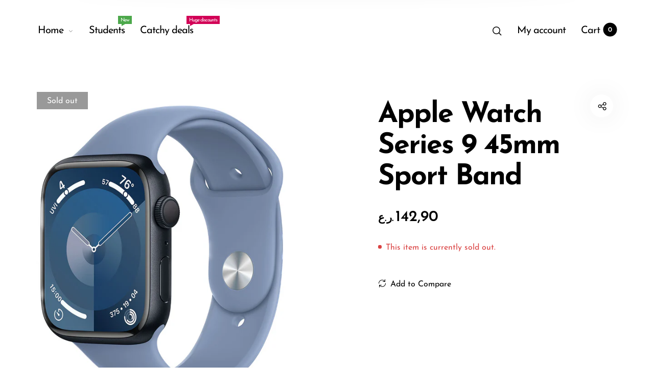

--- FILE ---
content_type: text/html; charset=utf-8
request_url: https://www.ephoneweb.com/products/apple-watch-series-9-45mm-sport-band
body_size: 29792
content:
<!doctype html>
<html class="no-js" lang="en">
<head>
  <meta name="google-site-verification" content="zizchx8BdHHCobaHOtDPn-dsqYWDD-1VsUiaG__Uq44" />
  <!-- Snap Pixel Code -->
<script type='text/javascript'>
(function(e,t,n){if(e.snaptr)return;var a=e.snaptr=function()
{a.handleRequest?a.handleRequest.apply(a,arguments):a.queue.push(arguments)};
a.queue=[];var s='script';r=t.createElement(s);r.async=!0;
r.src=n;var u=t.getElementsByTagName(s)[0];
u.parentNode.insertBefore(r,u);})(window,document,
'https://sc-static.net/scevent.min.js');

snaptr('init', '6b8d70ea-3610-48e9-bcb4-0af3f12672b7', {
'user_email': '__INSERT_USER_EMAIL__'
});

snaptr('track', 'PAGE_VIEW');

</script>
<!-- End Snap Pixel Code -->
  <meta charset="utf-8">
  <meta http-equiv="X-UA-Compatible" content="IE=edge,chrome=1">
  <meta name="viewport" content="width=device-width,initial-scale=1">
  
  <link rel="preconnect" href="https://cdn.shopify.com" crossorigin>
  <link rel="preconnect" href="https://fonts.shopify.com" crossorigin>
  <link rel="preconnect" href="https://monorail-edge.shopifysvc.com"><link rel="preload" as="font" href="//www.ephoneweb.com/cdn/fonts/josefin_sans/josefinsans_n3.374d5f789b55dc43ab676daa4d4b2e3218eb6d25.woff2" type="font/woff2" crossorigin>
  <link rel="preload" as="font" href="//www.ephoneweb.com/cdn/fonts/josefin_sans/josefinsans_n4.70f7efd699799949e6d9f99bc20843a2c86a2e0f.woff2" type="font/woff2" crossorigin>
  <link rel="preload" as="font" href="//www.ephoneweb.com/cdn/fonts/josefin_sans/josefinsans_n4.70f7efd699799949e6d9f99bc20843a2c86a2e0f.woff2" type="font/woff2" crossorigin><link rel="canonical" href="https://www.ephoneweb.com/products/apple-watch-series-9-45mm-sport-band"><link rel="shortcut icon" href="//www.ephoneweb.com/cdn/shop/files/EPHONE-favicon-widen-1_32x32.png?v=1684235513" type="image/png">
  <link rel="apple-touch-icon-precomposed" href="//www.ephoneweb.com/cdn/shop/files/EPHONE-favicon-widen-1_152x152.png?v=1684235513" type="image/png"><title>Apple Watch Series 9 45mm Sport Band&nbsp;&ndash; EPHONE
</title><meta name="description" content=":مميزات الساعة - .تطبيق أكسجين الدم - .استشعار درجة الحرارة - .نظام الخلوي متاح - .مقاومة الغبار - .مقاومة للماء حتى عمق 50 متر - .البطارية: حتى 18 ساعة - .ما يصل إلى 36 ساعة في وضع الطاقة المنخفض - .مكالمات الطوارئ - .قياس الساعة: 45 ملم - .الضمان: 12 شهر -"><style>
      
      
@font-face {
  font-family: "Josefin Sans";
  font-weight: 300;
  font-style: normal;
  font-display: swap;
  src: url("//www.ephoneweb.com/cdn/fonts/josefin_sans/josefinsans_n3.374d5f789b55dc43ab676daa4d4b2e3218eb6d25.woff2") format("woff2"),
       url("//www.ephoneweb.com/cdn/fonts/josefin_sans/josefinsans_n3.96e999b56a2455ae25366c2fa92b6bd8280af01a.woff") format("woff");
}

      
@font-face {
  font-family: "Josefin Sans";
  font-weight: 400;
  font-style: normal;
  font-display: swap;
  src: url("//www.ephoneweb.com/cdn/fonts/josefin_sans/josefinsans_n4.70f7efd699799949e6d9f99bc20843a2c86a2e0f.woff2") format("woff2"),
       url("//www.ephoneweb.com/cdn/fonts/josefin_sans/josefinsans_n4.35d308a1bdf56e5556bc2ac79702c721e4e2e983.woff") format("woff");
}

      
@font-face {
  font-family: "Josefin Sans";
  font-weight: 500;
  font-style: normal;
  font-display: swap;
  src: url("//www.ephoneweb.com/cdn/fonts/josefin_sans/josefinsans_n5.72427d78743bbf3591b498f66ad0f8361904dc4d.woff2") format("woff2"),
       url("//www.ephoneweb.com/cdn/fonts/josefin_sans/josefinsans_n5.15e133f4dfd3ea9ee7de5283759b87e9708721ae.woff") format("woff");
}

      
@font-face {
  font-family: "Josefin Sans";
  font-weight: 600;
  font-style: normal;
  font-display: swap;
  src: url("//www.ephoneweb.com/cdn/fonts/josefin_sans/josefinsans_n6.afe095792949c54ae236c64ec95a9caea4be35d6.woff2") format("woff2"),
       url("//www.ephoneweb.com/cdn/fonts/josefin_sans/josefinsans_n6.0ea222c12f299e43fa61b9245ec23b623ebeb1e9.woff") format("woff");
}

      
@font-face {
  font-family: "Josefin Sans";
  font-weight: 700;
  font-style: normal;
  font-display: swap;
  src: url("//www.ephoneweb.com/cdn/fonts/josefin_sans/josefinsans_n7.4edc746dce14b53e39df223fba72d5f37c3d525d.woff2") format("woff2"),
       url("//www.ephoneweb.com/cdn/fonts/josefin_sans/josefinsans_n7.051568b12ab464ee8f0241094cdd7a1c80fbd08d.woff") format("woff");
}

      

      
@font-face {
  font-family: "Josefin Sans";
  font-weight: 300;
  font-style: normal;
  font-display: swap;
  src: url("//www.ephoneweb.com/cdn/fonts/josefin_sans/josefinsans_n3.374d5f789b55dc43ab676daa4d4b2e3218eb6d25.woff2") format("woff2"),
       url("//www.ephoneweb.com/cdn/fonts/josefin_sans/josefinsans_n3.96e999b56a2455ae25366c2fa92b6bd8280af01a.woff") format("woff");
}

      
@font-face {
  font-family: "Josefin Sans";
  font-weight: 400;
  font-style: normal;
  font-display: swap;
  src: url("//www.ephoneweb.com/cdn/fonts/josefin_sans/josefinsans_n4.70f7efd699799949e6d9f99bc20843a2c86a2e0f.woff2") format("woff2"),
       url("//www.ephoneweb.com/cdn/fonts/josefin_sans/josefinsans_n4.35d308a1bdf56e5556bc2ac79702c721e4e2e983.woff") format("woff");
}

      
@font-face {
  font-family: "Josefin Sans";
  font-weight: 500;
  font-style: normal;
  font-display: swap;
  src: url("//www.ephoneweb.com/cdn/fonts/josefin_sans/josefinsans_n5.72427d78743bbf3591b498f66ad0f8361904dc4d.woff2") format("woff2"),
       url("//www.ephoneweb.com/cdn/fonts/josefin_sans/josefinsans_n5.15e133f4dfd3ea9ee7de5283759b87e9708721ae.woff") format("woff");
}

      
@font-face {
  font-family: "Josefin Sans";
  font-weight: 600;
  font-style: normal;
  font-display: swap;
  src: url("//www.ephoneweb.com/cdn/fonts/josefin_sans/josefinsans_n6.afe095792949c54ae236c64ec95a9caea4be35d6.woff2") format("woff2"),
       url("//www.ephoneweb.com/cdn/fonts/josefin_sans/josefinsans_n6.0ea222c12f299e43fa61b9245ec23b623ebeb1e9.woff") format("woff");
}

      
@font-face {
  font-family: "Josefin Sans";
  font-weight: 700;
  font-style: normal;
  font-display: swap;
  src: url("//www.ephoneweb.com/cdn/fonts/josefin_sans/josefinsans_n7.4edc746dce14b53e39df223fba72d5f37c3d525d.woff2") format("woff2"),
       url("//www.ephoneweb.com/cdn/fonts/josefin_sans/josefinsans_n7.051568b12ab464ee8f0241094cdd7a1c80fbd08d.woff") format("woff");
}

      

      
@font-face {
  font-family: "Josefin Sans";
  font-weight: 300;
  font-style: normal;
  font-display: swap;
  src: url("//www.ephoneweb.com/cdn/fonts/josefin_sans/josefinsans_n3.374d5f789b55dc43ab676daa4d4b2e3218eb6d25.woff2") format("woff2"),
       url("//www.ephoneweb.com/cdn/fonts/josefin_sans/josefinsans_n3.96e999b56a2455ae25366c2fa92b6bd8280af01a.woff") format("woff");
}

      
@font-face {
  font-family: "Josefin Sans";
  font-weight: 400;
  font-style: normal;
  font-display: swap;
  src: url("//www.ephoneweb.com/cdn/fonts/josefin_sans/josefinsans_n4.70f7efd699799949e6d9f99bc20843a2c86a2e0f.woff2") format("woff2"),
       url("//www.ephoneweb.com/cdn/fonts/josefin_sans/josefinsans_n4.35d308a1bdf56e5556bc2ac79702c721e4e2e983.woff") format("woff");
}

      
@font-face {
  font-family: "Josefin Sans";
  font-weight: 500;
  font-style: normal;
  font-display: swap;
  src: url("//www.ephoneweb.com/cdn/fonts/josefin_sans/josefinsans_n5.72427d78743bbf3591b498f66ad0f8361904dc4d.woff2") format("woff2"),
       url("//www.ephoneweb.com/cdn/fonts/josefin_sans/josefinsans_n5.15e133f4dfd3ea9ee7de5283759b87e9708721ae.woff") format("woff");
}

      
@font-face {
  font-family: "Josefin Sans";
  font-weight: 600;
  font-style: normal;
  font-display: swap;
  src: url("//www.ephoneweb.com/cdn/fonts/josefin_sans/josefinsans_n6.afe095792949c54ae236c64ec95a9caea4be35d6.woff2") format("woff2"),
       url("//www.ephoneweb.com/cdn/fonts/josefin_sans/josefinsans_n6.0ea222c12f299e43fa61b9245ec23b623ebeb1e9.woff") format("woff");
}

      
@font-face {
  font-family: "Josefin Sans";
  font-weight: 700;
  font-style: normal;
  font-display: swap;
  src: url("//www.ephoneweb.com/cdn/fonts/josefin_sans/josefinsans_n7.4edc746dce14b53e39df223fba72d5f37c3d525d.woff2") format("woff2"),
       url("//www.ephoneweb.com/cdn/fonts/josefin_sans/josefinsans_n7.051568b12ab464ee8f0241094cdd7a1c80fbd08d.woff") format("woff");
}

      
  </style><meta property="og:site_name" content="EPHONE">
<meta property="og:url" content="https://www.ephoneweb.com/products/apple-watch-series-9-45mm-sport-band">
<meta property="og:title" content="Apple Watch Series 9 45mm Sport Band">
<meta property="og:type" content="product">
<meta property="og:description" content=":مميزات الساعة - .تطبيق أكسجين الدم - .استشعار درجة الحرارة - .نظام الخلوي متاح - .مقاومة الغبار - .مقاومة للماء حتى عمق 50 متر - .البطارية: حتى 18 ساعة - .ما يصل إلى 36 ساعة في وضع الطاقة المنخفض - .مكالمات الطوارئ - .قياس الساعة: 45 ملم - .الضمان: 12 شهر -"><meta property="og:price:amount" content="142,90">
  <meta property="og:price:currency" content="OMR">
  <meta property="og:price:amount_currency" content="142,900 OMR"><meta property="og:image" content="http://www.ephoneweb.com/cdn/shop/files/Midnight_1200x1200.jpg?v=1698924054"><meta property="og:image" content="http://www.ephoneweb.com/cdn/shop/files/Sliver_1200x1200.jpg?v=1698924053"><meta property="og:image" content="http://www.ephoneweb.com/cdn/shop/files/Glod_1200x1200.jpg?v=1698924083"><meta property="og:image:secure_url" content="https://www.ephoneweb.com/cdn/shop/files/Midnight_1200x1200.jpg?v=1698924054"><meta property="og:image:secure_url" content="https://www.ephoneweb.com/cdn/shop/files/Sliver_1200x1200.jpg?v=1698924053"><meta property="og:image:secure_url" content="https://www.ephoneweb.com/cdn/shop/files/Glod_1200x1200.jpg?v=1698924083"><meta name="twitter:site" content="@ephone_om"><meta name="twitter:card" content="summary_large_image">
<meta name="twitter:title" content="Apple Watch Series 9 45mm Sport Band">
<meta name="twitter:description" content=":مميزات الساعة - .تطبيق أكسجين الدم - .استشعار درجة الحرارة - .نظام الخلوي متاح - .مقاومة الغبار - .مقاومة للماء حتى عمق 50 متر - .البطارية: حتى 18 ساعة - .ما يصل إلى 36 ساعة في وضع الطاقة المنخفض - .مكالمات الطوارئ - .قياس الساعة: 45 ملم - .الضمان: 12 شهر -"><style data-shopify>
:root {
    --body-font: "Josefin Sans", sans-serif;
    --body-font_weight: 300;
    --body-font_style: normal;
    --body-font_size: 20px;
    --body-letter_spacing: 0px;
    --body-line_height: 1.6;

    --body_mb-font_size: 18px;
    --body_mb-line_height: 1.3;

    --heading-font: "Josefin Sans", sans-serif;
    --heading-font_weight: 400;
    --heading-font_style: normal;
    --heading-font_size: 24px;
    --heading-letter_spacing: -1px;

    --page_header-font_weight: 700;
    --page_header-line_height: 1.3;
    --page_header-letter_spacing: -2.5px;
    --page_header-text_transform: none;
    --page_header-font_size: 60px;

    --page_title-font_weight: 600;
    --page_title-letter_spacing: -0.5px;
    --page_title-text_transform: none;

    --single_page_title-font_weight: 700;
    --single_page_title-letter_spacing: -2px;
    --single_page_title-text_transform: none;
    --single_page_title-font_size: 62px;
    --single_page_title-line_height: 1.1;

    --button-font_weight: 700;
    --button-letter_spacing: 1px;
    --button-text_transform: uppercase;
    --button-font_size: 12px;

    --menu-font: "Josefin Sans";
    --menu-font_weight: 400;
    --menu-font_style: normal;
    --menu-font_size: 20px;
    --menu-letter_spacing: -1px;
    --menu-text_transform: none;
    --menu-icon_size: 18px;

    --submenu-font_size: 17px;
    --submenu-font_weight: 300;
    --submenu-letter_spacing: 0px;
    --submenu-text_transform: none;

    --menu_mb-font_size: 26px;
    --menu_mb-font_weight: 400;
    --menu_mb-letter_spacing: 0px;
    --menu_mb-text_transform: none;

    --color-bground: #fff;
    --color-bground-rgb: 255, 255, 255;
    
    
    
    
    
    
    
    --color-bground-invert: #000000;
    --color-bground-invert-rgb: 0, 0, 0;

    --color-bground_dark: #f7f8fa;
    --color-text: #3a3a3a;
    --color-text-rgb: 58, 58, 58;
    --color-link: #000;
    --color-link-rgb: 0, 0, 0;
    --color-border: #e7e7e7;
    --color-price: #000;
    --color-heading: #000;
    --color-heading-rgb: 0, 0, 0;
    --color-highlight: #000;
    --color-highlight_text: #fff;
    --color-highlight-text: #fff;
    --color-highlight2: #000;
    --color-highlight2_text: #fff;

    --btn-color: #fff;
    --btn-border: #000;
    --btn-bground: #141414;
    --btn-color_hover: #000;
    --btn-border_hover: #000;
    --btn-bground_hover: #fff;
    --btn-font_size: 12px;
    --btn-font_weight: 700;

    --color-error: #000;
    --color-error_bg: #f9dddd;
    --color-error_ico: #da4343;
    --color-success: #000;
    --color-success_bg: #effae6;
    --color-success_ico: #85ab69;

    --header-mb_color: #000;
    --header-mb_bground: #fff;
    --header-mb_size: 18px;

    --header-color: #777;
    --header-link: #000;
    --header-highlight: #000;
    --header-bground: #fff;
    --header-border: #e7e7e7;
    --header-font_size: 20px;
    --header-icon_size: 18px;
    --header-font_weight: 400;

    --topbar-color: #141414;
    --topbar-link: #141414;
    --topbar-highlight: #000000;
    --topbar-bground: #ffffff;
    --topbar-border: #e7e7e7;
    --topbar-font_size: 16px;
    --topbar-icon_size: 18px;
    --topbar-font_weight: 300;

    --menu-bground: #fff;
    --menu-color: #000;
    --menu-highlight: #000;
    --submenu-bground: #fff;
    --submenu-color: #000;
    --submenu-highlight: #666666;
    --submenu-border_width: 0px;
    --submenu-border_color: #000;
    --vmenu-bground: #fff;
    --vmenu-color: #000;
    --vmenu-highlight: #00c9b7;

    --footer-color: #858585;
    --footer-heading: #000;
    --footer-link: #000;
    --footer-highlight: #666;
    --footer-bground: #fff;
    --footer-font_size: 19px;
    --footer-font_weight: 300;

    --cpyright-color: #000;
    --cpyright-link: #000;
    --cpyright-highlight: #666;
    --cpyright-bground: #fff;
    --cpyright-border: #eee;
    --cpyright-font_size: 18px;
    --cpyright-font_weight: 300;

    --boxed-bground: #f2f2f2;
    --mobile-font_size: 16px;

    --font-stack-body: "Josefin Sans", sans-serif;
    --font-stack-heading: "Josefin Sans", sans-serif;
    --font-stack-menu: "Josefin Sans", sans-serif;]

    --h0_size: 75.768px;
    --h1_size: 56.856px;
    --h2_size: 42.648px; 
    --h3_size: 31.992px; 
    --h4_size: 24px; 
    --h5_size: 18.0px;
    --h6_size: 15.6px;	

    --heading_medium-font_size: 19.2px;	
    --h0_size_medium: 60.6144px;
    --h1_size_medium: 45.4848px;
    --h2_size_medium: 34.1184px; 
    --h3_size_medium: 30.72px; 
    --h4_size_medium: 26.88px; 
    --h5_size_medium: 19.2px; 
    --h6_size_medium: 18.24px;

    --heading_mobile-font_size: 16px;	
    --h0_size_mobile: 50.512px;
    --h1_size_mobile: 37.904px;
    --h2_size_mobile: 28.432px; 
    --h3_size_mobile: 25.6px; 
    --h4_size_mobile: 22.4px; 
    --h5_size_mobile: 16px; 
    --h6_size_mobile: 15.2px;


    --page_header-font_size_small: 48.0px;
    --page_header-font_size_large: 67.2px;
    --page_header-font_size_xlarge: 72.0px;


    --space_xxxs: 3.0px;
    --space_xxs: 4.5px;
    --space_xs: 6.0px;
    --space_sm: 9.0px;
    --space_md: 18.0px;
    --space_df: 22.8px;
    --space_lg: 31.2px;
    --space_xl: 40.2px;
    --space_xxl: 63.0px;
    --space_xxxl: 102.0px;

    --btn_sm: 9.6px;
    --btn_df: 12px;
    --btn_lg: 14.4px;

    --lb-primary-color: #000;
    --lb-hotspot-color: #fff;
    --lb-hotspot-border: #000;
    --lb-hotspot-background: #000;
    --lb-hotspot-price: #000;

    --box-layout-background-image: url(//www.ephoneweb.com/cdn/shopifycloud/storefront/assets/no-image-2048-a2addb12_1024x1024.gif);
    --box-layout-background-repeat: no-repeat;
    --box-layout-background-position: top left;

    
    
  }
</style>

<link href="//fonts.googleapis.com/icon?family=Material+Icons" rel="stylesheet" type="text/css" media="all" /><link rel="stylesheet" href="//www.ephoneweb.com/cdn/shop/t/8/assets/vendor.css?v=176171881516784212931685881527" type="text/css" media="all">

<link rel="stylesheet" href="//www.ephoneweb.com/cdn/shop/t/8/assets/theme.css?v=6028452394346493951685881527" type="text/css" media="all"><link rel="stylesheet" href="//www.ephoneweb.com/cdn/shop/t/8/assets/theme-demo.css?v=28758253656197897131685881527" type="text/css" media="all"><link rel="stylesheet" href="//www.ephoneweb.com/cdn/shop/t/8/assets/custom.css?v=111603181540343972631685881528" type="text/css" media="all">

<script>
  document.documentElement.className = document.documentElement.className.replace('no-js', 'js');
  document.documentElement.className += (("ontouchstart" in document.documentElement) ? ' touch' : ' no-touch');
  var theme = {
    apps: {
      details:"Details",
      buyNow:"Buy now",
    },
    strings: {
      menu:"Menu",
      back:"Back",
      addToCart:"Add to cart",
      soldOut:"Sold out",
      unavailable:"Unavailable",
      preOrder:"Pre-Order",
      inComing:"This item is currently sold out. It will be in stock after {{ date }}",
      productAdded:"\u0026quot;{{ product_name }}\u0026quot; has been added to your cart.",
      onlyLeft:"Hurry, only \u003cstrong\u003e{{ count }}\u003c\/strong\u003e item(s) left in stock!",
      showMore:"Show More",
      showLess:"Show Less",
      addressError:"Error looking up that address",
      addressNoResults:"No results for that address",
      addressQueryLimit: "You have exceeded the Google API usage limit. Consider upgrading to a \u003ca href=\"https:\/\/developers.google.com\/maps\/premium\/usage-limits\"\u003ePremium Plan\u003c\/a\u003e.",
      authError:"There was a problem authenticating your Google Maps account.",
      shoppingCart:"Cart",
      compareLimit:"You only can add a maximum of 20 products.",
      wishlistAdded:"Product successfully added.",
      wishlistRemoved:"Product successfully removed.",
      days:"Days",
      day:"Day",
      hours:"Hours",
      hour:"Hour",
      minutes:"Mins",
      minute:"Min",
      seconds:"Secs",
      second:"Sec",
      shippingButton:"Calculate shipping",
      shippingButtonDisabled:"Calculating...",
    },
    settings: {
      currencySymbol:"ر.ع.",
      moneyFormat:"{{amount_with_comma_separator}}0 OMR",
      assetUrl:"\/\/www.ephoneweb.com\/cdn\/shop\/t\/8\/assets\/?v=1574",
      cartAjax:true,
      afterAddition:"minicart",
      rtl:false,
      animation:false,
      customerIsLoggedIn:false,
    }
  };
var roar_api = {
  main_info: {
    theme_id: '24496822',
    owner_email: 'sales@ephoneoman.com',
    shop: 'ephoneoman.myshopify.com',
    domain: 'ephoneoman.myshopify.com',
   	rdomain: 'www.ephoneweb.com',
    license: 'trxtyrnssvtvntvssvrwtjwmrmmxjrnxt'
  }
};
</script><script src="//www.ephoneweb.com/cdn/shop/t/8/assets/lazysizes.js?v=36856923752472602211685881528" async="async"></script>
<script src="//cdn.shopify.com/s/javascripts/currencies.js" defer="defer"></script>
<script src="//www.ephoneweb.com/cdn/shop/t/8/assets/vendor.js?v=17184378292007128901685881528" defer="defer"></script>

<script src="//www.ephoneweb.com/cdn/shop/t/8/assets/theme.js?v=27182126029932824941685881527" defer="defer"></script><script src="//www.ephoneweb.com/cdn/shop/t/8/assets/theme-demo.js?v=74606900451691680791685881527" defer="defer"></script><script>
  var weketingShop = {
    shop:"ephoneoman.myshopify.com",
    moneyFormat:"{{amount_with_comma_separator}}0 OMR",productJson:{"id":8830614634781,"title":"Apple Watch Series 9 45mm Sport Band","handle":"apple-watch-series-9-45mm-sport-band","description":"\u003cdiv style=\"text-align: right;\"\u003e:مميزات الساعة -\u003c\/div\u003e\n\u003cdiv style=\"text-align: right;\"\u003e.تطبيق أكسجين الدم -\u003c\/div\u003e\n\u003cdiv style=\"text-align: right;\"\u003e.استشعار درجة الحرارة -\u003c\/div\u003e\n\u003cdiv style=\"text-align: right;\"\u003e.نظام الخلوي متاح -\u003c\/div\u003e\n\u003cdiv style=\"text-align: right;\"\u003e.مقاومة الغبار -\u003c\/div\u003e\n\u003cdiv style=\"text-align: right;\"\u003e.مقاومة للماء حتى عمق 50 متر -\u003c\/div\u003e\n\u003cdiv style=\"text-align: right;\"\u003e.البطارية: حتى 18 ساعة -\u003c\/div\u003e\n\u003cdiv style=\"text-align: right;\"\u003e.ما يصل إلى 36 ساعة في وضع الطاقة المنخفض -\u003c\/div\u003e\n\u003cdiv style=\"text-align: right;\"\u003e.مكالمات الطوارئ -\u003c\/div\u003e\n\u003cdiv style=\"text-align: right;\"\u003e.قياس الساعة: 45 ملم -\u003c\/div\u003e\n\u003cdiv style=\"text-align: right;\"\u003e.الضمان: 12 شهر -\u003c\/div\u003e","published_at":"2023-11-02T15:20:51+04:00","created_at":"2023-11-02T15:20:51+04:00","vendor":"EPHONE","type":"Smart watches \u0026 bands","tags":["apple watches"],"price":14290,"price_min":14290,"price_max":14290,"available":false,"price_varies":false,"compare_at_price":null,"compare_at_price_min":0,"compare_at_price_max":0,"compare_at_price_varies":false,"variants":[{"id":46962921898269,"title":"Midnight","option1":"Midnight","option2":null,"option3":null,"sku":"195949031205","requires_shipping":true,"taxable":true,"featured_image":{"id":43912121418013,"product_id":8830614634781,"position":1,"created_at":"2023-11-02T15:20:51+04:00","updated_at":"2023-11-02T15:20:54+04:00","alt":null,"width":1020,"height":1020,"src":"\/\/www.ephoneweb.com\/cdn\/shop\/files\/Midnight.jpg?v=1698924054","variant_ids":[46962921898269]},"available":false,"name":"Apple Watch Series 9 45mm Sport Band - Midnight","public_title":"Midnight","options":["Midnight"],"price":14290,"weight":0,"compare_at_price":null,"inventory_management":"shopify","barcode":"","featured_media":{"alt":null,"id":36322662023453,"position":1,"preview_image":{"aspect_ratio":1.0,"height":1020,"width":1020,"src":"\/\/www.ephoneweb.com\/cdn\/shop\/files\/Midnight.jpg?v=1698924054"}},"requires_selling_plan":false,"selling_plan_allocations":[]},{"id":46962921931037,"title":"Silver","option1":"Silver","option2":null,"option3":null,"sku":"195949031533","requires_shipping":true,"taxable":true,"featured_image":{"id":43912121024797,"product_id":8830614634781,"position":2,"created_at":"2023-11-02T15:20:51+04:00","updated_at":"2023-11-02T15:20:53+04:00","alt":null,"width":1020,"height":1020,"src":"\/\/www.ephoneweb.com\/cdn\/shop\/files\/Sliver.jpg?v=1698924053","variant_ids":[46962921931037]},"available":false,"name":"Apple Watch Series 9 45mm Sport Band - Silver","public_title":"Silver","options":["Silver"],"price":14290,"weight":0,"compare_at_price":null,"inventory_management":"shopify","barcode":"","featured_media":{"alt":null,"id":36322662056221,"position":2,"preview_image":{"aspect_ratio":1.0,"height":1020,"width":1020,"src":"\/\/www.ephoneweb.com\/cdn\/shop\/files\/Sliver.jpg?v=1698924053"}},"requires_selling_plan":false,"selling_plan_allocations":[]},{"id":46962921963805,"title":"Starlight","option1":"Starlight","option2":null,"option3":null,"sku":"","requires_shipping":true,"taxable":true,"featured_image":{"id":43912121483549,"product_id":8830614634781,"position":3,"created_at":"2023-11-02T15:20:52+04:00","updated_at":"2023-11-02T15:21:23+04:00","alt":null,"width":1020,"height":1020,"src":"\/\/www.ephoneweb.com\/cdn\/shop\/files\/Glod.jpg?v=1698924083","variant_ids":[46962921963805]},"available":false,"name":"Apple Watch Series 9 45mm Sport Band - Starlight","public_title":"Starlight","options":["Starlight"],"price":14290,"weight":0,"compare_at_price":null,"inventory_management":"shopify","barcode":"","featured_media":{"alt":null,"id":36322662121757,"position":3,"preview_image":{"aspect_ratio":1.0,"height":1020,"width":1020,"src":"\/\/www.ephoneweb.com\/cdn\/shop\/files\/Glod.jpg?v=1698924083"}},"requires_selling_plan":false,"selling_plan_allocations":[]},{"id":46962921996573,"title":"Pink","option1":"Pink","option2":null,"option3":null,"sku":"","requires_shipping":true,"taxable":true,"featured_image":{"id":43912121745693,"product_id":8830614634781,"position":4,"created_at":"2023-11-02T15:20:51+04:00","updated_at":"2023-11-02T15:21:23+04:00","alt":null,"width":1020,"height":1020,"src":"\/\/www.ephoneweb.com\/cdn\/shop\/files\/Pink_5e0df92d-40d2-49fb-9dc0-389733f251bd.jpg?v=1698924083","variant_ids":[46962921996573]},"available":false,"name":"Apple Watch Series 9 45mm Sport Band - Pink","public_title":"Pink","options":["Pink"],"price":14290,"weight":0,"compare_at_price":null,"inventory_management":"shopify","barcode":"","featured_media":{"alt":null,"id":36322662088989,"position":4,"preview_image":{"aspect_ratio":1.0,"height":1020,"width":1020,"src":"\/\/www.ephoneweb.com\/cdn\/shop\/files\/Pink_5e0df92d-40d2-49fb-9dc0-389733f251bd.jpg?v=1698924083"}},"requires_selling_plan":false,"selling_plan_allocations":[]},{"id":46962922029341,"title":"Red","option1":"Red","option2":null,"option3":null,"sku":"","requires_shipping":true,"taxable":true,"featured_image":{"id":43912122138909,"product_id":8830614634781,"position":5,"created_at":"2023-11-02T15:20:52+04:00","updated_at":"2023-11-02T15:20:55+04:00","alt":null,"width":1020,"height":1020,"src":"\/\/www.ephoneweb.com\/cdn\/shop\/files\/Red_6e27ce20-9b24-4537-acf7-033651340959.jpg?v=1698924055","variant_ids":[46962922029341]},"available":false,"name":"Apple Watch Series 9 45mm Sport Band - Red","public_title":"Red","options":["Red"],"price":14290,"weight":0,"compare_at_price":null,"inventory_management":"shopify","barcode":"","featured_media":{"alt":null,"id":36322662154525,"position":5,"preview_image":{"aspect_ratio":1.0,"height":1020,"width":1020,"src":"\/\/www.ephoneweb.com\/cdn\/shop\/files\/Red_6e27ce20-9b24-4537-acf7-033651340959.jpg?v=1698924055"}},"requires_selling_plan":false,"selling_plan_allocations":[]}],"images":["\/\/www.ephoneweb.com\/cdn\/shop\/files\/Midnight.jpg?v=1698924054","\/\/www.ephoneweb.com\/cdn\/shop\/files\/Sliver.jpg?v=1698924053","\/\/www.ephoneweb.com\/cdn\/shop\/files\/Glod.jpg?v=1698924083","\/\/www.ephoneweb.com\/cdn\/shop\/files\/Pink_5e0df92d-40d2-49fb-9dc0-389733f251bd.jpg?v=1698924083","\/\/www.ephoneweb.com\/cdn\/shop\/files\/Red_6e27ce20-9b24-4537-acf7-033651340959.jpg?v=1698924055"],"featured_image":"\/\/www.ephoneweb.com\/cdn\/shop\/files\/Midnight.jpg?v=1698924054","options":["Color"],"media":[{"alt":null,"id":36322662023453,"position":1,"preview_image":{"aspect_ratio":1.0,"height":1020,"width":1020,"src":"\/\/www.ephoneweb.com\/cdn\/shop\/files\/Midnight.jpg?v=1698924054"},"aspect_ratio":1.0,"height":1020,"media_type":"image","src":"\/\/www.ephoneweb.com\/cdn\/shop\/files\/Midnight.jpg?v=1698924054","width":1020},{"alt":null,"id":36322662056221,"position":2,"preview_image":{"aspect_ratio":1.0,"height":1020,"width":1020,"src":"\/\/www.ephoneweb.com\/cdn\/shop\/files\/Sliver.jpg?v=1698924053"},"aspect_ratio":1.0,"height":1020,"media_type":"image","src":"\/\/www.ephoneweb.com\/cdn\/shop\/files\/Sliver.jpg?v=1698924053","width":1020},{"alt":null,"id":36322662121757,"position":3,"preview_image":{"aspect_ratio":1.0,"height":1020,"width":1020,"src":"\/\/www.ephoneweb.com\/cdn\/shop\/files\/Glod.jpg?v=1698924083"},"aspect_ratio":1.0,"height":1020,"media_type":"image","src":"\/\/www.ephoneweb.com\/cdn\/shop\/files\/Glod.jpg?v=1698924083","width":1020},{"alt":null,"id":36322662088989,"position":4,"preview_image":{"aspect_ratio":1.0,"height":1020,"width":1020,"src":"\/\/www.ephoneweb.com\/cdn\/shop\/files\/Pink_5e0df92d-40d2-49fb-9dc0-389733f251bd.jpg?v=1698924083"},"aspect_ratio":1.0,"height":1020,"media_type":"image","src":"\/\/www.ephoneweb.com\/cdn\/shop\/files\/Pink_5e0df92d-40d2-49fb-9dc0-389733f251bd.jpg?v=1698924083","width":1020},{"alt":null,"id":36322662154525,"position":5,"preview_image":{"aspect_ratio":1.0,"height":1020,"width":1020,"src":"\/\/www.ephoneweb.com\/cdn\/shop\/files\/Red_6e27ce20-9b24-4537-acf7-033651340959.jpg?v=1698924055"},"aspect_ratio":1.0,"height":1020,"media_type":"image","src":"\/\/www.ephoneweb.com\/cdn\/shop\/files\/Red_6e27ce20-9b24-4537-acf7-033651340959.jpg?v=1698924055","width":1020}],"requires_selling_plan":false,"selling_plan_groups":[],"content":"\u003cdiv style=\"text-align: right;\"\u003e:مميزات الساعة -\u003c\/div\u003e\n\u003cdiv style=\"text-align: right;\"\u003e.تطبيق أكسجين الدم -\u003c\/div\u003e\n\u003cdiv style=\"text-align: right;\"\u003e.استشعار درجة الحرارة -\u003c\/div\u003e\n\u003cdiv style=\"text-align: right;\"\u003e.نظام الخلوي متاح -\u003c\/div\u003e\n\u003cdiv style=\"text-align: right;\"\u003e.مقاومة الغبار -\u003c\/div\u003e\n\u003cdiv style=\"text-align: right;\"\u003e.مقاومة للماء حتى عمق 50 متر -\u003c\/div\u003e\n\u003cdiv style=\"text-align: right;\"\u003e.البطارية: حتى 18 ساعة -\u003c\/div\u003e\n\u003cdiv style=\"text-align: right;\"\u003e.ما يصل إلى 36 ساعة في وضع الطاقة المنخفض -\u003c\/div\u003e\n\u003cdiv style=\"text-align: right;\"\u003e.مكالمات الطوارئ -\u003c\/div\u003e\n\u003cdiv style=\"text-align: right;\"\u003e.قياس الساعة: 45 ملم -\u003c\/div\u003e\n\u003cdiv style=\"text-align: right;\"\u003e.الضمان: 12 شهر -\u003c\/div\u003e"},};
</script><script>
  var roarNotifyConfig = {
    settings: JSON.parse(null),
    cssUrl: 'https://cdn.shopify.com/s/files/1/0184/4255/1360/files/roarnotify.css?3177688734338981960',
  }
</script><script>window.performance && window.performance.mark && window.performance.mark('shopify.content_for_header.start');</script><meta id="shopify-digital-wallet" name="shopify-digital-wallet" content="/74299572509/digital_wallets/dialog">
<link rel="alternate" type="application/json+oembed" href="https://www.ephoneweb.com/products/apple-watch-series-9-45mm-sport-band.oembed">
<script async="async" src="/checkouts/internal/preloads.js?locale=en-OM"></script>
<script id="shopify-features" type="application/json">{"accessToken":"908e1ea35ecafe670ae0260c40300ca3","betas":["rich-media-storefront-analytics"],"domain":"www.ephoneweb.com","predictiveSearch":true,"shopId":74299572509,"locale":"en"}</script>
<script>var Shopify = Shopify || {};
Shopify.shop = "ephoneoman.myshopify.com";
Shopify.locale = "en";
Shopify.currency = {"active":"OMR","rate":"1.0"};
Shopify.country = "OM";
Shopify.theme = {"name":"Barberry-default","id":150862299421,"schema_name":"Barberry","schema_version":"2.1.2","theme_store_id":null,"role":"main"};
Shopify.theme.handle = "null";
Shopify.theme.style = {"id":null,"handle":null};
Shopify.cdnHost = "www.ephoneweb.com/cdn";
Shopify.routes = Shopify.routes || {};
Shopify.routes.root = "/";</script>
<script type="module">!function(o){(o.Shopify=o.Shopify||{}).modules=!0}(window);</script>
<script>!function(o){function n(){var o=[];function n(){o.push(Array.prototype.slice.apply(arguments))}return n.q=o,n}var t=o.Shopify=o.Shopify||{};t.loadFeatures=n(),t.autoloadFeatures=n()}(window);</script>
<script id="shop-js-analytics" type="application/json">{"pageType":"product"}</script>
<script defer="defer" async type="module" src="//www.ephoneweb.com/cdn/shopifycloud/shop-js/modules/v2/client.init-shop-cart-sync_C5BV16lS.en.esm.js"></script>
<script defer="defer" async type="module" src="//www.ephoneweb.com/cdn/shopifycloud/shop-js/modules/v2/chunk.common_CygWptCX.esm.js"></script>
<script type="module">
  await import("//www.ephoneweb.com/cdn/shopifycloud/shop-js/modules/v2/client.init-shop-cart-sync_C5BV16lS.en.esm.js");
await import("//www.ephoneweb.com/cdn/shopifycloud/shop-js/modules/v2/chunk.common_CygWptCX.esm.js");

  window.Shopify.SignInWithShop?.initShopCartSync?.({"fedCMEnabled":true,"windoidEnabled":true});

</script>
<script>(function() {
  var isLoaded = false;
  function asyncLoad() {
    if (isLoaded) return;
    isLoaded = true;
    var urls = ["https:\/\/cdn.shopify.com\/s\/files\/1\/0033\/3538\/9233\/files\/pushdaddy_a3.js?shop=ephoneoman.myshopify.com"];
    for (var i = 0; i < urls.length; i++) {
      var s = document.createElement('script');
      s.type = 'text/javascript';
      s.async = true;
      s.src = urls[i];
      var x = document.getElementsByTagName('script')[0];
      x.parentNode.insertBefore(s, x);
    }
  };
  if(window.attachEvent) {
    window.attachEvent('onload', asyncLoad);
  } else {
    window.addEventListener('load', asyncLoad, false);
  }
})();</script>
<script id="__st">var __st={"a":74299572509,"offset":14400,"reqid":"71d5a196-3517-4d54-8fa8-09a2f1d2dedc-1768703033","pageurl":"www.ephoneweb.com\/products\/apple-watch-series-9-45mm-sport-band","u":"56d237c73ac8","p":"product","rtyp":"product","rid":8830614634781};</script>
<script>window.ShopifyPaypalV4VisibilityTracking = true;</script>
<script id="captcha-bootstrap">!function(){'use strict';const t='contact',e='account',n='new_comment',o=[[t,t],['blogs',n],['comments',n],[t,'customer']],c=[[e,'customer_login'],[e,'guest_login'],[e,'recover_customer_password'],[e,'create_customer']],r=t=>t.map((([t,e])=>`form[action*='/${t}']:not([data-nocaptcha='true']) input[name='form_type'][value='${e}']`)).join(','),a=t=>()=>t?[...document.querySelectorAll(t)].map((t=>t.form)):[];function s(){const t=[...o],e=r(t);return a(e)}const i='password',u='form_key',d=['recaptcha-v3-token','g-recaptcha-response','h-captcha-response',i],f=()=>{try{return window.sessionStorage}catch{return}},m='__shopify_v',_=t=>t.elements[u];function p(t,e,n=!1){try{const o=window.sessionStorage,c=JSON.parse(o.getItem(e)),{data:r}=function(t){const{data:e,action:n}=t;return t[m]||n?{data:e,action:n}:{data:t,action:n}}(c);for(const[e,n]of Object.entries(r))t.elements[e]&&(t.elements[e].value=n);n&&o.removeItem(e)}catch(o){console.error('form repopulation failed',{error:o})}}const l='form_type',E='cptcha';function T(t){t.dataset[E]=!0}const w=window,h=w.document,L='Shopify',v='ce_forms',y='captcha';let A=!1;((t,e)=>{const n=(g='f06e6c50-85a8-45c8-87d0-21a2b65856fe',I='https://cdn.shopify.com/shopifycloud/storefront-forms-hcaptcha/ce_storefront_forms_captcha_hcaptcha.v1.5.2.iife.js',D={infoText:'Protected by hCaptcha',privacyText:'Privacy',termsText:'Terms'},(t,e,n)=>{const o=w[L][v],c=o.bindForm;if(c)return c(t,g,e,D).then(n);var r;o.q.push([[t,g,e,D],n]),r=I,A||(h.body.append(Object.assign(h.createElement('script'),{id:'captcha-provider',async:!0,src:r})),A=!0)});var g,I,D;w[L]=w[L]||{},w[L][v]=w[L][v]||{},w[L][v].q=[],w[L][y]=w[L][y]||{},w[L][y].protect=function(t,e){n(t,void 0,e),T(t)},Object.freeze(w[L][y]),function(t,e,n,w,h,L){const[v,y,A,g]=function(t,e,n){const i=e?o:[],u=t?c:[],d=[...i,...u],f=r(d),m=r(i),_=r(d.filter((([t,e])=>n.includes(e))));return[a(f),a(m),a(_),s()]}(w,h,L),I=t=>{const e=t.target;return e instanceof HTMLFormElement?e:e&&e.form},D=t=>v().includes(t);t.addEventListener('submit',(t=>{const e=I(t);if(!e)return;const n=D(e)&&!e.dataset.hcaptchaBound&&!e.dataset.recaptchaBound,o=_(e),c=g().includes(e)&&(!o||!o.value);(n||c)&&t.preventDefault(),c&&!n&&(function(t){try{if(!f())return;!function(t){const e=f();if(!e)return;const n=_(t);if(!n)return;const o=n.value;o&&e.removeItem(o)}(t);const e=Array.from(Array(32),(()=>Math.random().toString(36)[2])).join('');!function(t,e){_(t)||t.append(Object.assign(document.createElement('input'),{type:'hidden',name:u})),t.elements[u].value=e}(t,e),function(t,e){const n=f();if(!n)return;const o=[...t.querySelectorAll(`input[type='${i}']`)].map((({name:t})=>t)),c=[...d,...o],r={};for(const[a,s]of new FormData(t).entries())c.includes(a)||(r[a]=s);n.setItem(e,JSON.stringify({[m]:1,action:t.action,data:r}))}(t,e)}catch(e){console.error('failed to persist form',e)}}(e),e.submit())}));const S=(t,e)=>{t&&!t.dataset[E]&&(n(t,e.some((e=>e===t))),T(t))};for(const o of['focusin','change'])t.addEventListener(o,(t=>{const e=I(t);D(e)&&S(e,y())}));const B=e.get('form_key'),M=e.get(l),P=B&&M;t.addEventListener('DOMContentLoaded',(()=>{const t=y();if(P)for(const e of t)e.elements[l].value===M&&p(e,B);[...new Set([...A(),...v().filter((t=>'true'===t.dataset.shopifyCaptcha))])].forEach((e=>S(e,t)))}))}(h,new URLSearchParams(w.location.search),n,t,e,['guest_login'])})(!0,!0)}();</script>
<script integrity="sha256-4kQ18oKyAcykRKYeNunJcIwy7WH5gtpwJnB7kiuLZ1E=" data-source-attribution="shopify.loadfeatures" defer="defer" src="//www.ephoneweb.com/cdn/shopifycloud/storefront/assets/storefront/load_feature-a0a9edcb.js" crossorigin="anonymous"></script>
<script data-source-attribution="shopify.dynamic_checkout.dynamic.init">var Shopify=Shopify||{};Shopify.PaymentButton=Shopify.PaymentButton||{isStorefrontPortableWallets:!0,init:function(){window.Shopify.PaymentButton.init=function(){};var t=document.createElement("script");t.src="https://www.ephoneweb.com/cdn/shopifycloud/portable-wallets/latest/portable-wallets.en.js",t.type="module",document.head.appendChild(t)}};
</script>
<script data-source-attribution="shopify.dynamic_checkout.buyer_consent">
  function portableWalletsHideBuyerConsent(e){var t=document.getElementById("shopify-buyer-consent"),n=document.getElementById("shopify-subscription-policy-button");t&&n&&(t.classList.add("hidden"),t.setAttribute("aria-hidden","true"),n.removeEventListener("click",e))}function portableWalletsShowBuyerConsent(e){var t=document.getElementById("shopify-buyer-consent"),n=document.getElementById("shopify-subscription-policy-button");t&&n&&(t.classList.remove("hidden"),t.removeAttribute("aria-hidden"),n.addEventListener("click",e))}window.Shopify?.PaymentButton&&(window.Shopify.PaymentButton.hideBuyerConsent=portableWalletsHideBuyerConsent,window.Shopify.PaymentButton.showBuyerConsent=portableWalletsShowBuyerConsent);
</script>
<script data-source-attribution="shopify.dynamic_checkout.cart.bootstrap">document.addEventListener("DOMContentLoaded",(function(){function t(){return document.querySelector("shopify-accelerated-checkout-cart, shopify-accelerated-checkout")}if(t())Shopify.PaymentButton.init();else{new MutationObserver((function(e,n){t()&&(Shopify.PaymentButton.init(),n.disconnect())})).observe(document.body,{childList:!0,subtree:!0})}}));
</script>

<script>window.performance && window.performance.mark && window.performance.mark('shopify.content_for_header.end');</script>
<link href="https://monorail-edge.shopifysvc.com" rel="dns-prefetch">
<script>(function(){if ("sendBeacon" in navigator && "performance" in window) {try {var session_token_from_headers = performance.getEntriesByType('navigation')[0].serverTiming.find(x => x.name == '_s').description;} catch {var session_token_from_headers = undefined;}var session_cookie_matches = document.cookie.match(/_shopify_s=([^;]*)/);var session_token_from_cookie = session_cookie_matches && session_cookie_matches.length === 2 ? session_cookie_matches[1] : "";var session_token = session_token_from_headers || session_token_from_cookie || "";function handle_abandonment_event(e) {var entries = performance.getEntries().filter(function(entry) {return /monorail-edge.shopifysvc.com/.test(entry.name);});if (!window.abandonment_tracked && entries.length === 0) {window.abandonment_tracked = true;var currentMs = Date.now();var navigation_start = performance.timing.navigationStart;var payload = {shop_id: 74299572509,url: window.location.href,navigation_start,duration: currentMs - navigation_start,session_token,page_type: "product"};window.navigator.sendBeacon("https://monorail-edge.shopifysvc.com/v1/produce", JSON.stringify({schema_id: "online_store_buyer_site_abandonment/1.1",payload: payload,metadata: {event_created_at_ms: currentMs,event_sent_at_ms: currentMs}}));}}window.addEventListener('pagehide', handle_abandonment_event);}}());</script>
<script id="web-pixels-manager-setup">(function e(e,d,r,n,o){if(void 0===o&&(o={}),!Boolean(null===(a=null===(i=window.Shopify)||void 0===i?void 0:i.analytics)||void 0===a?void 0:a.replayQueue)){var i,a;window.Shopify=window.Shopify||{};var t=window.Shopify;t.analytics=t.analytics||{};var s=t.analytics;s.replayQueue=[],s.publish=function(e,d,r){return s.replayQueue.push([e,d,r]),!0};try{self.performance.mark("wpm:start")}catch(e){}var l=function(){var e={modern:/Edge?\/(1{2}[4-9]|1[2-9]\d|[2-9]\d{2}|\d{4,})\.\d+(\.\d+|)|Firefox\/(1{2}[4-9]|1[2-9]\d|[2-9]\d{2}|\d{4,})\.\d+(\.\d+|)|Chrom(ium|e)\/(9{2}|\d{3,})\.\d+(\.\d+|)|(Maci|X1{2}).+ Version\/(15\.\d+|(1[6-9]|[2-9]\d|\d{3,})\.\d+)([,.]\d+|)( \(\w+\)|)( Mobile\/\w+|) Safari\/|Chrome.+OPR\/(9{2}|\d{3,})\.\d+\.\d+|(CPU[ +]OS|iPhone[ +]OS|CPU[ +]iPhone|CPU IPhone OS|CPU iPad OS)[ +]+(15[._]\d+|(1[6-9]|[2-9]\d|\d{3,})[._]\d+)([._]\d+|)|Android:?[ /-](13[3-9]|1[4-9]\d|[2-9]\d{2}|\d{4,})(\.\d+|)(\.\d+|)|Android.+Firefox\/(13[5-9]|1[4-9]\d|[2-9]\d{2}|\d{4,})\.\d+(\.\d+|)|Android.+Chrom(ium|e)\/(13[3-9]|1[4-9]\d|[2-9]\d{2}|\d{4,})\.\d+(\.\d+|)|SamsungBrowser\/([2-9]\d|\d{3,})\.\d+/,legacy:/Edge?\/(1[6-9]|[2-9]\d|\d{3,})\.\d+(\.\d+|)|Firefox\/(5[4-9]|[6-9]\d|\d{3,})\.\d+(\.\d+|)|Chrom(ium|e)\/(5[1-9]|[6-9]\d|\d{3,})\.\d+(\.\d+|)([\d.]+$|.*Safari\/(?![\d.]+ Edge\/[\d.]+$))|(Maci|X1{2}).+ Version\/(10\.\d+|(1[1-9]|[2-9]\d|\d{3,})\.\d+)([,.]\d+|)( \(\w+\)|)( Mobile\/\w+|) Safari\/|Chrome.+OPR\/(3[89]|[4-9]\d|\d{3,})\.\d+\.\d+|(CPU[ +]OS|iPhone[ +]OS|CPU[ +]iPhone|CPU IPhone OS|CPU iPad OS)[ +]+(10[._]\d+|(1[1-9]|[2-9]\d|\d{3,})[._]\d+)([._]\d+|)|Android:?[ /-](13[3-9]|1[4-9]\d|[2-9]\d{2}|\d{4,})(\.\d+|)(\.\d+|)|Mobile Safari.+OPR\/([89]\d|\d{3,})\.\d+\.\d+|Android.+Firefox\/(13[5-9]|1[4-9]\d|[2-9]\d{2}|\d{4,})\.\d+(\.\d+|)|Android.+Chrom(ium|e)\/(13[3-9]|1[4-9]\d|[2-9]\d{2}|\d{4,})\.\d+(\.\d+|)|Android.+(UC? ?Browser|UCWEB|U3)[ /]?(15\.([5-9]|\d{2,})|(1[6-9]|[2-9]\d|\d{3,})\.\d+)\.\d+|SamsungBrowser\/(5\.\d+|([6-9]|\d{2,})\.\d+)|Android.+MQ{2}Browser\/(14(\.(9|\d{2,})|)|(1[5-9]|[2-9]\d|\d{3,})(\.\d+|))(\.\d+|)|K[Aa][Ii]OS\/(3\.\d+|([4-9]|\d{2,})\.\d+)(\.\d+|)/},d=e.modern,r=e.legacy,n=navigator.userAgent;return n.match(d)?"modern":n.match(r)?"legacy":"unknown"}(),u="modern"===l?"modern":"legacy",c=(null!=n?n:{modern:"",legacy:""})[u],f=function(e){return[e.baseUrl,"/wpm","/b",e.hashVersion,"modern"===e.buildTarget?"m":"l",".js"].join("")}({baseUrl:d,hashVersion:r,buildTarget:u}),m=function(e){var d=e.version,r=e.bundleTarget,n=e.surface,o=e.pageUrl,i=e.monorailEndpoint;return{emit:function(e){var a=e.status,t=e.errorMsg,s=(new Date).getTime(),l=JSON.stringify({metadata:{event_sent_at_ms:s},events:[{schema_id:"web_pixels_manager_load/3.1",payload:{version:d,bundle_target:r,page_url:o,status:a,surface:n,error_msg:t},metadata:{event_created_at_ms:s}}]});if(!i)return console&&console.warn&&console.warn("[Web Pixels Manager] No Monorail endpoint provided, skipping logging."),!1;try{return self.navigator.sendBeacon.bind(self.navigator)(i,l)}catch(e){}var u=new XMLHttpRequest;try{return u.open("POST",i,!0),u.setRequestHeader("Content-Type","text/plain"),u.send(l),!0}catch(e){return console&&console.warn&&console.warn("[Web Pixels Manager] Got an unhandled error while logging to Monorail."),!1}}}}({version:r,bundleTarget:l,surface:e.surface,pageUrl:self.location.href,monorailEndpoint:e.monorailEndpoint});try{o.browserTarget=l,function(e){var d=e.src,r=e.async,n=void 0===r||r,o=e.onload,i=e.onerror,a=e.sri,t=e.scriptDataAttributes,s=void 0===t?{}:t,l=document.createElement("script"),u=document.querySelector("head"),c=document.querySelector("body");if(l.async=n,l.src=d,a&&(l.integrity=a,l.crossOrigin="anonymous"),s)for(var f in s)if(Object.prototype.hasOwnProperty.call(s,f))try{l.dataset[f]=s[f]}catch(e){}if(o&&l.addEventListener("load",o),i&&l.addEventListener("error",i),u)u.appendChild(l);else{if(!c)throw new Error("Did not find a head or body element to append the script");c.appendChild(l)}}({src:f,async:!0,onload:function(){if(!function(){var e,d;return Boolean(null===(d=null===(e=window.Shopify)||void 0===e?void 0:e.analytics)||void 0===d?void 0:d.initialized)}()){var d=window.webPixelsManager.init(e)||void 0;if(d){var r=window.Shopify.analytics;r.replayQueue.forEach((function(e){var r=e[0],n=e[1],o=e[2];d.publishCustomEvent(r,n,o)})),r.replayQueue=[],r.publish=d.publishCustomEvent,r.visitor=d.visitor,r.initialized=!0}}},onerror:function(){return m.emit({status:"failed",errorMsg:"".concat(f," has failed to load")})},sri:function(e){var d=/^sha384-[A-Za-z0-9+/=]+$/;return"string"==typeof e&&d.test(e)}(c)?c:"",scriptDataAttributes:o}),m.emit({status:"loading"})}catch(e){m.emit({status:"failed",errorMsg:(null==e?void 0:e.message)||"Unknown error"})}}})({shopId: 74299572509,storefrontBaseUrl: "https://www.ephoneweb.com",extensionsBaseUrl: "https://extensions.shopifycdn.com/cdn/shopifycloud/web-pixels-manager",monorailEndpoint: "https://monorail-edge.shopifysvc.com/unstable/produce_batch",surface: "storefront-renderer",enabledBetaFlags: ["2dca8a86"],webPixelsConfigList: [{"id":"shopify-app-pixel","configuration":"{}","eventPayloadVersion":"v1","runtimeContext":"STRICT","scriptVersion":"0450","apiClientId":"shopify-pixel","type":"APP","privacyPurposes":["ANALYTICS","MARKETING"]},{"id":"shopify-custom-pixel","eventPayloadVersion":"v1","runtimeContext":"LAX","scriptVersion":"0450","apiClientId":"shopify-pixel","type":"CUSTOM","privacyPurposes":["ANALYTICS","MARKETING"]}],isMerchantRequest: false,initData: {"shop":{"name":"EPHONE","paymentSettings":{"currencyCode":"OMR"},"myshopifyDomain":"ephoneoman.myshopify.com","countryCode":"OM","storefrontUrl":"https:\/\/www.ephoneweb.com"},"customer":null,"cart":null,"checkout":null,"productVariants":[{"price":{"amount":142.9,"currencyCode":"OMR"},"product":{"title":"Apple Watch Series 9 45mm Sport Band","vendor":"EPHONE","id":"8830614634781","untranslatedTitle":"Apple Watch Series 9 45mm Sport Band","url":"\/products\/apple-watch-series-9-45mm-sport-band","type":"Smart watches \u0026 bands"},"id":"46962921898269","image":{"src":"\/\/www.ephoneweb.com\/cdn\/shop\/files\/Midnight.jpg?v=1698924054"},"sku":"195949031205","title":"Midnight","untranslatedTitle":"Midnight"},{"price":{"amount":142.9,"currencyCode":"OMR"},"product":{"title":"Apple Watch Series 9 45mm Sport Band","vendor":"EPHONE","id":"8830614634781","untranslatedTitle":"Apple Watch Series 9 45mm Sport Band","url":"\/products\/apple-watch-series-9-45mm-sport-band","type":"Smart watches \u0026 bands"},"id":"46962921931037","image":{"src":"\/\/www.ephoneweb.com\/cdn\/shop\/files\/Sliver.jpg?v=1698924053"},"sku":"195949031533","title":"Silver","untranslatedTitle":"Silver"},{"price":{"amount":142.9,"currencyCode":"OMR"},"product":{"title":"Apple Watch Series 9 45mm Sport Band","vendor":"EPHONE","id":"8830614634781","untranslatedTitle":"Apple Watch Series 9 45mm Sport Band","url":"\/products\/apple-watch-series-9-45mm-sport-band","type":"Smart watches \u0026 bands"},"id":"46962921963805","image":{"src":"\/\/www.ephoneweb.com\/cdn\/shop\/files\/Glod.jpg?v=1698924083"},"sku":"","title":"Starlight","untranslatedTitle":"Starlight"},{"price":{"amount":142.9,"currencyCode":"OMR"},"product":{"title":"Apple Watch Series 9 45mm Sport Band","vendor":"EPHONE","id":"8830614634781","untranslatedTitle":"Apple Watch Series 9 45mm Sport Band","url":"\/products\/apple-watch-series-9-45mm-sport-band","type":"Smart watches \u0026 bands"},"id":"46962921996573","image":{"src":"\/\/www.ephoneweb.com\/cdn\/shop\/files\/Pink_5e0df92d-40d2-49fb-9dc0-389733f251bd.jpg?v=1698924083"},"sku":"","title":"Pink","untranslatedTitle":"Pink"},{"price":{"amount":142.9,"currencyCode":"OMR"},"product":{"title":"Apple Watch Series 9 45mm Sport Band","vendor":"EPHONE","id":"8830614634781","untranslatedTitle":"Apple Watch Series 9 45mm Sport Band","url":"\/products\/apple-watch-series-9-45mm-sport-band","type":"Smart watches \u0026 bands"},"id":"46962922029341","image":{"src":"\/\/www.ephoneweb.com\/cdn\/shop\/files\/Red_6e27ce20-9b24-4537-acf7-033651340959.jpg?v=1698924055"},"sku":"","title":"Red","untranslatedTitle":"Red"}],"purchasingCompany":null},},"https://www.ephoneweb.com/cdn","fcfee988w5aeb613cpc8e4bc33m6693e112",{"modern":"","legacy":""},{"shopId":"74299572509","storefrontBaseUrl":"https:\/\/www.ephoneweb.com","extensionBaseUrl":"https:\/\/extensions.shopifycdn.com\/cdn\/shopifycloud\/web-pixels-manager","surface":"storefront-renderer","enabledBetaFlags":"[\"2dca8a86\"]","isMerchantRequest":"false","hashVersion":"fcfee988w5aeb613cpc8e4bc33m6693e112","publish":"custom","events":"[[\"page_viewed\",{}],[\"product_viewed\",{\"productVariant\":{\"price\":{\"amount\":142.9,\"currencyCode\":\"OMR\"},\"product\":{\"title\":\"Apple Watch Series 9 45mm Sport Band\",\"vendor\":\"EPHONE\",\"id\":\"8830614634781\",\"untranslatedTitle\":\"Apple Watch Series 9 45mm Sport Band\",\"url\":\"\/products\/apple-watch-series-9-45mm-sport-band\",\"type\":\"Smart watches \u0026 bands\"},\"id\":\"46962921898269\",\"image\":{\"src\":\"\/\/www.ephoneweb.com\/cdn\/shop\/files\/Midnight.jpg?v=1698924054\"},\"sku\":\"195949031205\",\"title\":\"Midnight\",\"untranslatedTitle\":\"Midnight\"}}]]"});</script><script>
  window.ShopifyAnalytics = window.ShopifyAnalytics || {};
  window.ShopifyAnalytics.meta = window.ShopifyAnalytics.meta || {};
  window.ShopifyAnalytics.meta.currency = 'OMR';
  var meta = {"product":{"id":8830614634781,"gid":"gid:\/\/shopify\/Product\/8830614634781","vendor":"EPHONE","type":"Smart watches \u0026 bands","handle":"apple-watch-series-9-45mm-sport-band","variants":[{"id":46962921898269,"price":14290,"name":"Apple Watch Series 9 45mm Sport Band - Midnight","public_title":"Midnight","sku":"195949031205"},{"id":46962921931037,"price":14290,"name":"Apple Watch Series 9 45mm Sport Band - Silver","public_title":"Silver","sku":"195949031533"},{"id":46962921963805,"price":14290,"name":"Apple Watch Series 9 45mm Sport Band - Starlight","public_title":"Starlight","sku":""},{"id":46962921996573,"price":14290,"name":"Apple Watch Series 9 45mm Sport Band - Pink","public_title":"Pink","sku":""},{"id":46962922029341,"price":14290,"name":"Apple Watch Series 9 45mm Sport Band - Red","public_title":"Red","sku":""}],"remote":false},"page":{"pageType":"product","resourceType":"product","resourceId":8830614634781,"requestId":"71d5a196-3517-4d54-8fa8-09a2f1d2dedc-1768703033"}};
  for (var attr in meta) {
    window.ShopifyAnalytics.meta[attr] = meta[attr];
  }
</script>
<script class="analytics">
  (function () {
    var customDocumentWrite = function(content) {
      var jquery = null;

      if (window.jQuery) {
        jquery = window.jQuery;
      } else if (window.Checkout && window.Checkout.$) {
        jquery = window.Checkout.$;
      }

      if (jquery) {
        jquery('body').append(content);
      }
    };

    var hasLoggedConversion = function(token) {
      if (token) {
        return document.cookie.indexOf('loggedConversion=' + token) !== -1;
      }
      return false;
    }

    var setCookieIfConversion = function(token) {
      if (token) {
        var twoMonthsFromNow = new Date(Date.now());
        twoMonthsFromNow.setMonth(twoMonthsFromNow.getMonth() + 2);

        document.cookie = 'loggedConversion=' + token + '; expires=' + twoMonthsFromNow;
      }
    }

    var trekkie = window.ShopifyAnalytics.lib = window.trekkie = window.trekkie || [];
    if (trekkie.integrations) {
      return;
    }
    trekkie.methods = [
      'identify',
      'page',
      'ready',
      'track',
      'trackForm',
      'trackLink'
    ];
    trekkie.factory = function(method) {
      return function() {
        var args = Array.prototype.slice.call(arguments);
        args.unshift(method);
        trekkie.push(args);
        return trekkie;
      };
    };
    for (var i = 0; i < trekkie.methods.length; i++) {
      var key = trekkie.methods[i];
      trekkie[key] = trekkie.factory(key);
    }
    trekkie.load = function(config) {
      trekkie.config = config || {};
      trekkie.config.initialDocumentCookie = document.cookie;
      var first = document.getElementsByTagName('script')[0];
      var script = document.createElement('script');
      script.type = 'text/javascript';
      script.onerror = function(e) {
        var scriptFallback = document.createElement('script');
        scriptFallback.type = 'text/javascript';
        scriptFallback.onerror = function(error) {
                var Monorail = {
      produce: function produce(monorailDomain, schemaId, payload) {
        var currentMs = new Date().getTime();
        var event = {
          schema_id: schemaId,
          payload: payload,
          metadata: {
            event_created_at_ms: currentMs,
            event_sent_at_ms: currentMs
          }
        };
        return Monorail.sendRequest("https://" + monorailDomain + "/v1/produce", JSON.stringify(event));
      },
      sendRequest: function sendRequest(endpointUrl, payload) {
        // Try the sendBeacon API
        if (window && window.navigator && typeof window.navigator.sendBeacon === 'function' && typeof window.Blob === 'function' && !Monorail.isIos12()) {
          var blobData = new window.Blob([payload], {
            type: 'text/plain'
          });

          if (window.navigator.sendBeacon(endpointUrl, blobData)) {
            return true;
          } // sendBeacon was not successful

        } // XHR beacon

        var xhr = new XMLHttpRequest();

        try {
          xhr.open('POST', endpointUrl);
          xhr.setRequestHeader('Content-Type', 'text/plain');
          xhr.send(payload);
        } catch (e) {
          console.log(e);
        }

        return false;
      },
      isIos12: function isIos12() {
        return window.navigator.userAgent.lastIndexOf('iPhone; CPU iPhone OS 12_') !== -1 || window.navigator.userAgent.lastIndexOf('iPad; CPU OS 12_') !== -1;
      }
    };
    Monorail.produce('monorail-edge.shopifysvc.com',
      'trekkie_storefront_load_errors/1.1',
      {shop_id: 74299572509,
      theme_id: 150862299421,
      app_name: "storefront",
      context_url: window.location.href,
      source_url: "//www.ephoneweb.com/cdn/s/trekkie.storefront.cd680fe47e6c39ca5d5df5f0a32d569bc48c0f27.min.js"});

        };
        scriptFallback.async = true;
        scriptFallback.src = '//www.ephoneweb.com/cdn/s/trekkie.storefront.cd680fe47e6c39ca5d5df5f0a32d569bc48c0f27.min.js';
        first.parentNode.insertBefore(scriptFallback, first);
      };
      script.async = true;
      script.src = '//www.ephoneweb.com/cdn/s/trekkie.storefront.cd680fe47e6c39ca5d5df5f0a32d569bc48c0f27.min.js';
      first.parentNode.insertBefore(script, first);
    };
    trekkie.load(
      {"Trekkie":{"appName":"storefront","development":false,"defaultAttributes":{"shopId":74299572509,"isMerchantRequest":null,"themeId":150862299421,"themeCityHash":"17158107336353804681","contentLanguage":"en","currency":"OMR","eventMetadataId":"327257d3-5446-4c3d-bec4-6fd8a3fdfd0b"},"isServerSideCookieWritingEnabled":true,"monorailRegion":"shop_domain","enabledBetaFlags":["65f19447"]},"Session Attribution":{},"S2S":{"facebookCapiEnabled":false,"source":"trekkie-storefront-renderer","apiClientId":580111}}
    );

    var loaded = false;
    trekkie.ready(function() {
      if (loaded) return;
      loaded = true;

      window.ShopifyAnalytics.lib = window.trekkie;

      var originalDocumentWrite = document.write;
      document.write = customDocumentWrite;
      try { window.ShopifyAnalytics.merchantGoogleAnalytics.call(this); } catch(error) {};
      document.write = originalDocumentWrite;

      window.ShopifyAnalytics.lib.page(null,{"pageType":"product","resourceType":"product","resourceId":8830614634781,"requestId":"71d5a196-3517-4d54-8fa8-09a2f1d2dedc-1768703033","shopifyEmitted":true});

      var match = window.location.pathname.match(/checkouts\/(.+)\/(thank_you|post_purchase)/)
      var token = match? match[1]: undefined;
      if (!hasLoggedConversion(token)) {
        setCookieIfConversion(token);
        window.ShopifyAnalytics.lib.track("Viewed Product",{"currency":"OMR","variantId":46962921898269,"productId":8830614634781,"productGid":"gid:\/\/shopify\/Product\/8830614634781","name":"Apple Watch Series 9 45mm Sport Band - Midnight","price":"142.900","sku":"195949031205","brand":"EPHONE","variant":"Midnight","category":"Smart watches \u0026 bands","nonInteraction":true,"remote":false},undefined,undefined,{"shopifyEmitted":true});
      window.ShopifyAnalytics.lib.track("monorail:\/\/trekkie_storefront_viewed_product\/1.1",{"currency":"OMR","variantId":46962921898269,"productId":8830614634781,"productGid":"gid:\/\/shopify\/Product\/8830614634781","name":"Apple Watch Series 9 45mm Sport Band - Midnight","price":"142.900","sku":"195949031205","brand":"EPHONE","variant":"Midnight","category":"Smart watches \u0026 bands","nonInteraction":true,"remote":false,"referer":"https:\/\/www.ephoneweb.com\/products\/apple-watch-series-9-45mm-sport-band"});
      }
    });


        var eventsListenerScript = document.createElement('script');
        eventsListenerScript.async = true;
        eventsListenerScript.src = "//www.ephoneweb.com/cdn/shopifycloud/storefront/assets/shop_events_listener-3da45d37.js";
        document.getElementsByTagName('head')[0].appendChild(eventsListenerScript);

})();</script>
<script
  defer
  src="https://www.ephoneweb.com/cdn/shopifycloud/perf-kit/shopify-perf-kit-3.0.4.min.js"
  data-application="storefront-renderer"
  data-shop-id="74299572509"
  data-render-region="gcp-us-central1"
  data-page-type="product"
  data-theme-instance-id="150862299421"
  data-theme-name="Barberry"
  data-theme-version="2.1.2"
  data-monorail-region="shop_domain"
  data-resource-timing-sampling-rate="10"
  data-shs="true"
  data-shs-beacon="true"
  data-shs-export-with-fetch="true"
  data-shs-logs-sample-rate="1"
  data-shs-beacon-endpoint="https://www.ephoneweb.com/api/collect"
></script>
</head><body class="template-product header-has-overlap"><div id="site-loader"></div>
  <div id="site-container">
    <div id="site-content"><div id="global__symbols" style="display: none;">
  <svg xmlns="http://www.w3.org/2000/svg">
    <symbol id="global__symbols-sizechart"><svg xmlns="http://www.w3.org/2000/svg" viewBox="0 0 512 512"><g><g><polygon points="483.132,377.099 440.702,419.529 419.488,398.314 461.917,355.885 433.201,327.167 390.77,369.597     369.556,348.382 411.986,305.953 383.269,277.235 277.194,383.31 405.775,511.89 511.849,405.815   "/></g></g><g><g><polygon points="206.047,100.014 163.617,142.443 142.403,121.229 184.833,78.799 156.117,50.083 113.686,92.512 92.471,71.298     134.902,28.868 106.185,0.151 0.11,106.226 128.69,234.806 234.765,128.731   "/></g></g><g><g><rect x="384.012" y="37.981" transform="matrix(0.7071 -0.7071 0.7071 0.7071 36.9749 315.2373)" width="30.002" height="150.011"/></g></g><g><g><path d="M494.479,38.736l-21.215-21.215C461.967,6.222,446.898,0,430.836,0c-16.064,0-31.133,6.222-42.43,17.52l-10.608,10.608    l106.075,106.075l10.607-10.608C505.778,112.297,512,97.228,512,81.166C512,65.102,505.778,50.034,494.479,38.736z"/></g></g><g><g><rect x="78.826" y="279.253" transform="matrix(0.7071 -0.7071 0.7071 0.7071 -140.6538 278.9409)" width="375.116" height="60.004"/></g></g><g><g><rect x="15.192" y="215.61" transform="matrix(0.7071 -0.7071 0.7071 0.7071 -114.2896 215.3044)" width="375.116" height="60.004"/></g></g><g><g><polygon points="32.291,382.838 0,512 129.162,479.709   "/></g></g></svg></symbol>
    <symbol id="global__symbols-video"><svg xmlns="http://www.w3.org/2000/svg" viewBox="0 0 58 58"><g><path d="M57,6H1C0.448,6,0,6.447,0,7v44c0,0.553,0.448,1,1,1h56c0.552,0,1-0.447,1-1V7C58,6.447,57.552,6,57,6z M10,50H2v-9h8V50z   M10,39H2v-9h8V39z M10,28H2v-9h8V28z M10,17H2V8h8V17z M36.537,29.844l-11,7C25.374,36.947,25.187,37,25,37  c-0.166,0-0.331-0.041-0.481-0.123C24.199,36.701,24,36.365,24,36V22c0-0.365,0.199-0.701,0.519-0.877  c0.32-0.175,0.71-0.162,1.019,0.033l11,7C36.825,28.34,37,28.658,37,29S36.825,29.66,36.537,29.844z M56,50h-8v-9h8V50z M56,39h-8  v-9h8V39z M56,28h-8v-9h8V28z M56,17h-8V8h8V17z"/></g></svg></symbol>
    <symbol id="global__symbols-slideshow"><svg xmlns="http://www.w3.org/2000/svg" viewBox="0 0 64 64"><g><path d="M44.8451996,18.5058994h-8c-0.5527,0-1,0.4473-1,1s0.4473,1,1,1h5.5859985L32.4310989,30.5069008l1.4141006,1.4139996   l10-10.0008011V27.5049c0,0.5527992,0.4473,1,1,1s1-0.4472008,1-1v-7.9990005   C45.8451996,18.9531994,45.3978996,18.5058994,44.8451996,18.5058994z"/><path d="M22.3178005,42.0918007L10.8451996,53.5644989v-6.0585976c0-0.5527-0.4473-1-1-1s-1,0.4473-1,1v7.9990005   c0,0.5527992,0.4473,1,1,1h8c0.5527,0,1-0.4472008,1-1c0-0.5527-0.4473-1-1-1h-5.1122999l10.9989996-10.9990005   L22.3178005,42.0918007z"/><path d="M57.3041992,0H16.7884998C13.4946003,0,10.8139,2.6807001,10.8139,5.9747v4.1181002H6.6947999   c-3.2939,0-5.9735999,2.6807003-5.9735999,5.9745998v41.9580002C0.7212,61.3194008,3.4008999,64,6.6947999,64h40.5165977   c3.2938995,0,5.9746017-2.6805992,5.9746017-5.9746017v-2.6766968h4.1181984c3.2938995,0,5.9746017-2.6807022,5.9746017-5.9746017   V5.9747C63.278801,2.6807001,60.5980988,0,57.3041992,0z M51.1860008,58.0253983   C51.1860008,60.2168007,49.4028015,62,47.2113991,62H6.6947999C4.5033998,62,2.7212,60.2168007,2.7212,58.0253983V16.0674   c0-2.1913996,1.7821999-3.9745998,3.9735999-3.9745998h40.5165977c2.1914024,0,3.9746017,1.7832003,3.9746017,3.9745998V58.0253983   z M61.278801,49.3740997c0,2.1913986-1.7831993,3.9746017-3.9746017,3.9746017h-4.1181984V16.0674   c0-3.2938995-2.6807022-5.9745998-5.9746017-5.9745998H12.8139V5.9747C12.8139,3.7832999,14.5971003,2,16.7884998,2h40.5157013   c2.1914024,0,3.9746017,1.7832999,3.9746017,3.9747V49.3740997z"/></g></svg></symbol>
    <symbol id="global__symbols-sidebar"><svg xmlns="http://www.w3.org/2000/svg" viewBox="0 0 16 16"><g fill="none" stroke-linecap="round" stroke-linejoin="round"><rect x=".5" y="1.5" width="15" height="13" rx="1" ry="1" data-cap="butt"></rect><path data-cap="butt" d="M8.5 1.5v13"></path><path data-cap="butt" data-color="color-2" d="M11 8h2M11 5h2M11 11h2"></path></g></svg></symbol>
    <symbol id="global__symbols-list"><svg xmlns="http://www.w3.org/2000/svg" viewBox="0 0 512 512"><g><path d="M501.333,96H10.667C4.779,96,0,100.779,0,106.667s4.779,10.667,10.667,10.667h490.667c5.888,0,10.667-4.779,10.667-10.667    S507.221,96,501.333,96z"/><path d="M501.333,245.333H10.667C4.779,245.333,0,250.112,0,256s4.779,10.667,10.667,10.667h490.667    c5.888,0,10.667-4.779,10.667-10.667S507.221,245.333,501.333,245.333z"/><path d="M501.333,394.667H10.667C4.779,394.667,0,399.445,0,405.333C0,411.221,4.779,416,10.667,416h490.667    c5.888,0,10.667-4.779,10.667-10.667C512,399.445,507.221,394.667,501.333,394.667z"/></g></svg></symbol>
    <symbol id="global__symbols-grid"><svg xmlns="http://www.w3.org/2000/svg" viewBox="0 0 1024 1024"><g><path d="M277.333333 1024c-11.797333 0-21.333333-9.557333-21.333333-21.333333L256 21.333333c0-11.776 9.536-21.333333 21.333333-21.333333s21.333333 9.557333 21.333333 21.333333l0 981.333333C298.666667 1014.442667 289.130667 1024 277.333333 1024zM512 1024c-11.797333 0-21.333333-9.557333-21.333333-21.333333L490.666667 21.333333c0-11.776 9.536-21.333333 21.333333-21.333333s21.333333 9.557333 21.333333 21.333333l0 981.333333C533.333333 1014.442667 523.797333 1024 512 1024zM746.666667 1024c-11.797333 0-21.333333-9.557333-21.333333-21.333333L725.333333 21.333333c0-11.776 9.536-21.333333 21.333333-21.333333s21.333333 9.557333 21.333333 21.333333l0 981.333333C768 1014.442667 758.464 1024 746.666667 1024zM1002.666667 298.666667 21.333333 298.666667c-11.797333 0-21.333333-9.557333-21.333333-21.333333s9.536-21.333333 21.333333-21.333333l981.333333 0c11.797333 0 21.333333 9.557333 21.333333 21.333333S1014.464 298.666667 1002.666667 298.666667zM1002.666667 533.333333 21.333333 533.333333c-11.797333 0-21.333333-9.557333-21.333333-21.333333s9.536-21.333333 21.333333-21.333333l981.333333 0c11.797333 0 21.333333 9.557333 21.333333 21.333333S1014.464 533.333333 1002.666667 533.333333zM1002.666667 768 21.333333 768c-11.797333 0-21.333333-9.557333-21.333333-21.333333s9.536-21.333333 21.333333-21.333333l981.333333 0c11.797333 0 21.333333 9.557333 21.333333 21.333333S1014.464 768 1002.666667 768z"></path></g></svg></symbol>
    <symbol id="global__symbols-mail"><svg xmlns="http://www.w3.org/2000/svg" viewBox="0 0 452.84 452.84"><g><path d="m449.483,190.4l.001-.001-57.824-38.335v-128.134c0-4.142-3.358-7.5-7.5-7.5h-315.49c-4.142,0-7.5,3.358-7.5,7.5v128.143l-57.814,38.326 .001,.002c-2.022,1.343-3.357,3.639-3.357,6.249v232.26c0,4.142 3.358,7.5 7.5,7.5h437.84c4.142,0 7.5-3.358 7.5-7.5v-232.26c0-2.61-1.335-4.906-3.357-6.25zm-388.313,26.229l-23.525-12.479h23.525v12.479zm-46.17-7.511l172.475,91.49-172.475,114.327v-205.817zm211.417,83.671l194.037,128.621h-388.073l194.036-128.621zm38.945,7.82l172.477-91.491v205.821l-172.477-114.33zm126.298-96.459h23.536l-23.536,12.484v-12.484zm28.794-15h-28.794v-19.09l28.794,19.09zm-43.794-157.72v193.161l-125.527,66.586-20.573-13.637c-2.511-1.665-5.776-1.665-8.287,0l-20.57,13.635-125.533-66.589v-193.156h300.49zm-315.49,157.72h-28.782l28.782-19.08v19.08z"/><path d="m226.415,213.671h59.754c4.142,0 7.5-3.358 7.5-7.5s-3.358-7.5-7.5-7.5h-59.754c-28.813,0-52.254-23.441-52.254-52.254v-2.213c0-28.813 23.441-52.254 52.254-52.254s52.254,23.441 52.254,52.254v5.533c0,6.237-5.074,11.312-11.312,11.312s-11.312-5.074-11.312-11.312v-10.512c0-17.864-14.533-32.398-32.397-32.398s-32.397,14.533-32.397,32.398c0,17.864 14.533,32.397 32.397,32.397 8.169,0 15.636-3.045 21.34-8.052 4.644,7.483 12.932,12.478 22.369,12.478 14.508,0 26.312-11.803 26.312-26.312v-5.533c0-37.084-30.17-67.254-67.254-67.254s-67.254,30.17-67.254,67.254v2.213c5.68434e-14,37.085 30.17,67.255 67.254,67.255zm-2.767-57.049c-9.593,0-17.397-7.804-17.397-17.397s7.805-17.398 17.397-17.398 17.397,7.805 17.397,17.398-7.804,17.397-17.397,17.397z"/></g></svg></symbol>
    <symbol id="global__symbols-phone"><svg xmlns="http://www.w3.org/2000/svg" viewBox="0 0 408.352 408.352"><path d="m408.346,163.059c0-71.92-54.61-131.589-125.445-138.512-2.565-8.81-10.698-15.272-20.325-15.272h-116.801c-9.627,0-17.759,6.462-20.324,15.272-70.837,6.932-125.451,66.602-125.451,138.512v111.142c0,23.601 19.201,42.802 42.801,42.802h33.32c9.916,0 17.983-8.067 17.983-17.983v-118.102c0-9.916-8.067-17.983-17.983-17.983h-33.32c-10.606,0-20.316,3.886-27.801,10.298v-10.174c-1.06581e-14-64.07 48.585-117.252 111.653-123.559 3.401,7.16 10.682,12.134 19.122,12.134h116.801c8.44,0 15.721-4.974 19.123-12.134 63.065,6.299 111.647,59.481 111.647,123.56v10.169c-7.485-6.409-17.193-10.294-27.796-10.294h-33.32c-9.916,0-17.983,8.067-17.983,17.983v118.101c0,9.916 8.067,17.983 17.983,17.983h33.32c10.606,0 20.316-3.886 27.802-10.299v5.459c0,28.339-23.056,51.395-51.395,51.395h-90.885c-3.288-11.818-14.14-20.518-26.991-20.518h-27.357c-15.449,0-28.018,12.569-28.018,28.018s12.569,28.018 28.018,28.018h27.357c12.851,0 23.703-8.7 26.991-20.518h90.885c36.61,0 66.395-29.784 66.395-66.395l-.006-149.103zm-329.241,17.859v118.101c-1.42109e-14,1.645-1.338,2.983-2.983,2.983h-2.983v-124.067h2.983c1.645,0 2.983,1.338 2.983,2.983zm-36.304-2.983h15.337v124.068h-15.337c-15.33,0-27.801-12.472-27.801-27.802v-68.465c-3.55271e-15-15.33 12.472-27.801 27.801-27.801zm219.775-141.302h-116.801c-3.407-7.10543e-15-6.179-2.772-6.179-6.179s2.772-6.179 6.179-6.179h116.801c3.407,0 6.18,2.772 6.18,6.179s-2.773,6.179-6.18,6.179zm66.67,262.386v-118.101c0-1.645 1.338-2.983 2.983-2.983h2.983v124.068h-2.983c-1.645,0-2.983-1.339-2.983-2.984zm-105.165,85.057h-27.357c-7.178,0-13.018-5.84-13.018-13.018s5.84-13.018 13.018-13.018h27.357c7.179,0 13.019,5.84 13.019,13.018s-5.84,13.018-13.019,13.018zm141.469-82.073h-15.337v-124.068h15.337c15.33,0 27.802,12.472 27.802,27.801v68.465c-5.68434e-14,15.33-12.472,27.802-27.802,27.802z"/></svg></symbol>
    <symbol id="global__symbols-hours"><svg xmlns="http://www.w3.org/2000/svg" viewBox="0 0 437.055 437.055"><g><path d="m197.229,116.46c-4.143,0-7.5,3.358-7.5,7.5v66.231h-24.497c-4.143,0-7.5,3.358-7.5,7.5s3.357,7.5 7.5,7.5h31.997c4.143,0 7.5-3.358 7.5-7.5v-73.731c-2.84217e-14-4.142-3.357-7.5-7.5-7.5z"/><path d="m92.284,197.691c0-4.142-3.357-7.5-7.5-7.5h-21.101c-4.143,0-7.5,3.358-7.5,7.5s3.357,7.5 7.5,7.5h21.102c4.142,0 7.499-3.358 7.499-7.5z"/><path d="m302.175,197.691c0,4.142 3.357,7.5 7.5,7.5h21.102c4.143,0 7.5-3.358 7.5-7.5s-3.357-7.5-7.5-7.5h-21.102c-4.143,0-7.5,3.358-7.5,7.5z"/><path d="m197.229,56.644c-4.143,0-7.5,3.358-7.5,7.5v21.102c0,4.142 3.357,7.5 7.5,7.5s7.5-3.358 7.5-7.5v-21.102c0-4.142-3.357-7.5-7.5-7.5z"/><path d="m197.229,302.636c-4.143,0-7.5,3.358-7.5,7.5v21.102c0,4.142 3.357,7.5 7.5,7.5s7.5-3.358 7.5-7.5v-21.102c0-4.142-3.357-7.5-7.5-7.5z"/><path d="m84.763,253.964l-6.938,4.006c-3.587,2.071-4.816,6.658-2.745,10.245 1.389,2.406 3.91,3.751 6.502,3.751 1.272,0 2.562-0.324 3.743-1.006l6.938-4.006c3.587-2.071 4.816-6.658 2.745-10.245-2.07-3.587-6.657-4.816-10.245-2.745z"/><path d="m305.953,142.425c1.272,0 2.563-0.324 3.743-1.006l6.938-4.006c3.587-2.071 4.816-6.658 2.745-10.245-2.07-3.587-6.659-4.816-10.245-2.745l-6.938,4.006c-3.587,2.071-4.816,6.658-2.745,10.245 1.389,2.406 3.91,3.751 6.502,3.751z"/><path d="m136.951,78.286c-2.071-3.588-6.66-4.816-10.245-2.745-3.587,2.071-4.816,6.658-2.745,10.245l4.006,6.938c1.39,2.406 3.91,3.751 6.502,3.751 1.272,0 2.563-0.324 3.743-1.006 3.587-2.071 4.816-6.658 2.745-10.245l-4.006-6.938z"/><path d="m138.212,299.913c-3.589-2.072-8.175-0.842-10.245,2.745l-4.006,6.938c-2.071,3.587-0.842,8.174 2.745,10.245 1.182,0.682 2.471,1.006 3.743,1.006 2.592,0 5.113-1.345 6.502-3.751l4.006-6.938c2.071-3.587 0.842-8.174-2.745-10.245z"/><path d="m256.247,95.469c1.182,0.682 2.471,1.006 3.743,1.006 2.592,0 5.113-1.345 6.502-3.751l4.006-6.938c2.071-3.587 0.842-8.174-2.745-10.245-3.59-2.072-8.175-0.842-10.245,2.745l-4.006,6.938c-2.071,3.587-0.842,8.174 2.745,10.245z"/><path d="m92.263,128.428l-6.938-4.006c-3.589-2.072-8.176-0.842-10.245,2.745-2.071,3.587-0.842,8.174 2.745,10.245l6.938,4.006c1.182,0.682 2.471,1.006 3.743,1.006 2.592,0 5.113-1.345 6.502-3.751 2.071-3.587 0.842-8.174-2.745-10.245z"/><path d="m390.217,238.534c2.813-13.357 4.243-27.068 4.243-40.839 0-108.759-88.478-197.24-197.23-197.24s-197.23,88.482-197.23,197.241c0,108.753 88.477,197.23 197.229,197.23 14.257,0 28.424-1.531 42.196-4.537 19.698,27.93 52.205,46.211 88.905,46.211 59.951,0 108.725-48.774 108.725-108.725-5.68434e-14-36.973-18.555-69.689-46.838-89.341zm-192.988,141.392c-100.481,0-182.229-81.749-182.229-182.23 0-100.488 81.748-182.24 182.229-182.24 100.482,0 182.23,81.752 182.23,182.24 0,11.016-0.994,21.986-2.942,32.736-3.749-1.861-7.619-3.513-11.596-4.939 1.504-9.161 2.278-18.48 2.278-27.797 0-93.727-76.248-169.98-169.971-169.98-93.722,0-169.97,76.253-169.97,169.98 0,93.722 76.248,169.97 169.97,169.97 9.732,0 19.447-0.842 28.973-2.478 1.454,3.967 3.137,7.823 5.026,11.559-11.142,2.103-22.536,3.179-33.998,3.179zm22.376-52.051c0,7.824 0.838,15.454 2.416,22.814-8.161,1.311-16.469,1.977-24.792,1.977-85.45,0-154.97-69.519-154.97-154.97 0-85.456 69.52-154.98 154.97-154.98 85.451,0 154.971,69.524 154.971,154.98 0,7.941-0.606,15.884-1.804,23.707-7.128-1.475-14.508-2.253-22.066-2.253-59.951,2.84217e-14-108.725,48.774-108.725,108.725zm108.725,93.724c-51.68,0-93.725-42.045-93.725-93.725s42.045-93.725 93.725-93.725 93.725,42.045 93.725,93.725-42.045,93.725-93.725,93.725z"/><path d="m328.33,245.772c-45.271,0-82.103,36.831-82.103,82.103s36.831,82.103 82.103,82.103 82.103-36.831 82.103-82.103-36.831-82.103-82.103-82.103zm0,149.205c-37,0-67.103-30.102-67.103-67.103s30.103-67.103 67.103-67.103 67.103,30.102 67.103,67.103-30.103,67.103-67.103,67.103z"/><path d="m341.218,307.486c0,4.142 3.357,7.5 7.5,7.5s7.5-3.358 7.5-7.5c0-12.779-8.643-23.571-20.388-26.855v-2.979c0-4.142-3.357-7.5-7.5-7.5s-7.5,3.358-7.5,7.5v2.979c-11.745,3.285-20.389,14.076-20.389,26.855s8.643,23.571 20.389,26.855v24.381c-3.256-2.341-5.389-6.153-5.389-10.46 0-4.142-3.357-7.5-7.5-7.5s-7.5,3.358-7.5,7.5c0,12.779 8.643,23.571 20.389,26.855v2.979c0,4.142 3.357,7.5 7.5,7.5s7.5-3.358 7.5-7.5v-2.979c11.745-3.285 20.388-14.076 20.388-26.855s-8.643-23.571-20.388-26.855v-24.381c3.256,2.342 5.388,6.153 5.388,10.46zm-25.777,0c0-4.308 2.132-8.119 5.389-10.46v20.921c-3.256-2.342-5.389-6.153-5.389-10.461zm25.777,40.777c0,4.308-2.132,8.119-5.388,10.46v-20.92c3.256,2.341 5.388,6.152 5.388,10.46z"/></g></svg></symbol>
    <symbol id="global__symbols-prev"><svg xmlns="http://www.w3.org/2000/svg" viewBox="0 0 100 100"><g><path d="M 10,50 L 60,100 L 60,95 L 15,50  L 60,5 L 60,0 Z"></path></g></svg></symbol>
    <symbol id="global__symbols-next"><svg xmlns="http://www.w3.org/2000/svg" viewBox="0 0 100 100"><g><path d="M 10,50 L 60,100 L 60,95 L 15,50  L 60,5 L 60,0 Z" transform="translate(100,100) rotate(180)"></path></g></svg></symbol>
    <symbol id="global__symbols-prev2"><svg xmlns="http://www.w3.org/2000/svg" viewBox="0 0 100 100"><g><path d="M 10,50 L 60,100 L 60,90 L 20,50  L 60,10 L 60,0 Z"></path></g></svg></symbol>
    <symbol id="global__symbols-next2"><svg xmlns="http://www.w3.org/2000/svg" viewBox="0 0 100 100"><g><path d="M 10,50 L 60,100 L 60,90 L 20,50  L 60,10 L 60,0 Z" transform="translate(100,100) rotate(180)"></path></g></svg></symbol>
    <symbol id="global__symbols-facebook"><svg xmlns="http://www.w3.org/2000/svg" viewBox="0 0 24 24"><g><path d="M9.032 23L9 13H5V9h4V6.5C9 2.789 11.298 1 14.61 1c1.585 0 2.948.118 3.345.17v3.88H15.66c-1.8 0-2.15.856-2.15 2.112V9h5.241l-2 4h-3.24v10H9.032z"/></g></svg></symbol>
    <symbol id="global__symbols-twitter"><svg xmlns="http://www.w3.org/2000/svg" viewBox="0 0 24 24"><g><path d="M24 4.6c-.9.4-1.8.7-2.8.8 1-.6 1.8-1.6 2.2-2.7-1 .6-2 1-3.1 1.2-.9-1-2.2-1.6-3.6-1.6-2.7 0-4.9 2.2-4.9 4.9 0 .4 0 .8.1 1.1-4.2-.2-7.8-2.2-10.2-5.2-.5.8-.7 1.6-.7 2.5 0 1.7.9 3.2 2.2 4.1-.8 0-1.6-.2-2.2-.6v.1c0 2.4 1.7 4.4 3.9 4.8-.4.1-.8.2-1.3.2-.3 0-.6 0-.9-.1.6 2 2.4 3.4 4.6 3.4-1.7 1.3-3.8 2.1-6.1 2.1-.4 0-.8 0-1.2-.1 2.2 1.4 4.8 2.2 7.5 2.2 9.1 0 14-7.5 14-14v-.6c1-.7 1.8-1.6 2.5-2.5z"/></g></svg></symbol>
    <symbol id="global__symbols-pinterest"><svg xmlns="http://www.w3.org/2000/svg" viewBox="0 0 24 24"><g><path d="M12 0C5.4 0 0 5.4 0 12c0 5.1 3.2 9.4 7.6 11.2-.1-.9-.2-2.4 0-3.4.2-.9 1.4-6 1.4-6s-.3-.8-.3-1.8c0-1.7 1-2.9 2.2-2.9 1 0 1.5.8 1.5 1.7 0 1-.7 2.6-1 4-.3 1.2.6 2.2 1.8 2.2 2.1 0 3.8-2.2 3.8-5.5 0-2.9-2.1-4.9-5-4.9-3.4 0-5.4 2.6-5.4 5.2 0 1 .4 2.1.9 2.7.1.1.1.2.1.3-.1.4-.3 1.2-.3 1.4-.1.2-.2.3-.4.2-1.5-.7-2.4-2.9-2.4-4.6 0-3.8 2.8-7.3 7.9-7.3 4.2 0 7.4 3 7.4 6.9 0 4.1-2.6 7.5-6.2 7.5-1.2 0-2.4-.6-2.8-1.4 0 0-.6 2.3-.7 2.9-.3 1-1 2.3-1.5 3.1 1 .3 2.2.5 3.4.5 6.6 0 12-5.4 12-12S18.6 0 12 0z"/></g></svg></symbol>
    <symbol id="global__symbols-instagram"><svg xmlns="http://www.w3.org/2000/svg" viewBox="0 0 24 24"><g><path d="M12 2.162c3.204 0 3.584.012 4.849.07 1.366.062 2.633.336 3.608 1.311.975.975 1.249 2.242 1.311 3.608.058 1.265.07 1.645.07 4.849s-.012 3.584-.07 4.849c-.062 1.366-.336 2.633-1.311 3.608-.975.975-2.242 1.249-3.608 1.311-1.265.058-1.645.07-4.849.07s-3.584-.012-4.849-.07c-1.366-.062-2.633-.336-3.608-1.311-.975-.975-1.249-2.242-1.311-3.608-.058-1.265-.07-1.645-.07-4.849s.012-3.584.07-4.849c.062-1.366.336-2.633 1.311-3.608.975-.975 2.242-1.249 3.608-1.311 1.265-.058 1.645-.07 4.849-.07M12 0C8.741 0 8.332.014 7.052.072c-1.95.089-3.663.567-5.038 1.942C.639 3.389.161 5.102.072 7.052.014 8.332 0 8.741 0 12c0 3.259.014 3.668.072 4.948.089 1.95.567 3.663 1.942 5.038 1.375 1.375 3.088 1.853 5.038 1.942C8.332 23.986 8.741 24 12 24s3.668-.014 4.948-.072c1.95-.089 3.663-.567 5.038-1.942 1.375-1.375 1.853-3.088 1.942-5.038.058-1.28.072-1.689.072-4.948s-.014-3.668-.072-4.948c-.089-1.95-.567-3.663-1.942-5.038C20.611.639 18.898.161 16.948.072 15.668.014 15.259 0 12 0z"/><path data-color="color-2" d="M12 5.838a6.162 6.162 0 1 0 0 12.324 6.162 6.162 0 0 0 0-12.324zM12 16a4 4 0 1 1 0-8 4 4 0 0 1 0 8z"/><circle data-color="color-2" cx="18.406" cy="5.594" r="1.44"/></g></svg></symbol>
    <symbol id="global__symbols-tumblr"><svg xmlns="http://www.w3.org/2000/svg" viewBox="0 0 24 24"><g><path d="M17.7 19.2c-.4.2-1.3.4-1.9.4-1.9.1-2.3-1.3-2.3-2.4V9.7h4.8V6.1h-4.8V0H10c-.1 0-.2.1-.2.2-.2 1.9-1.1 5.1-4.7 6.4v3.1h2.4v7.8c0 2.7 2 6.5 7.2 6.4 1.8 0 3.7-.8 4.2-1.4l-1.2-3.3z"/></g></svg></symbol>
    <symbol id="global__symbols-gplus"><svg xmlns="http://www.w3.org/2000/svg" viewBox="0 0 24 24"><g><path data-color="color-2" d="M24 11h-2V9h-2v2h-2v2h2v2h2v-2h2v-2z"/><path d="M16.526 11.004L9 11v3h4.301c-.232 1.27-1.504 3.586-4.801 3.586-2.902 0-5.27-2.404-5.27-5.367S5.598 6.852 8.5 6.852c1.651 0 2.756.704 3.388 1.311l2.307-2.222c-1.481-1.384-3.4-2.222-5.695-2.222-4.7 0-8.5 3.8-8.5 8.5s3.8 8.5 8.5 8.5c5.848 0 8.86-4.854 8.026-9.715z"/></g></svg></symbol>
    <symbol id="global__symbols-youtube"><svg xmlns="http://www.w3.org/2000/svg" viewBox="0 0 24 24"><g><path d="M23.8 7.2s-.2-1.7-1-2.4c-.9-1-1.9-1-2.4-1-3.4-.2-8.4-.2-8.4-.2s-5 0-8.4.2c-.5.1-1.5.1-2.4 1-.7.7-1 2.4-1 2.4S0 9.1 0 11.1v1.8c0 1.9.2 3.9.2 3.9s.2 1.7 1 2.4c.9 1 2.1.9 2.6 1 1.9.2 8.2.2 8.2.2s5 0 8.4-.3c.5-.1 1.5-.1 2.4-1 .7-.7 1-2.4 1-2.4s.2-1.9.2-3.9V11c0-1.9-.2-3.8-.2-3.8zM9.5 15.1V8.4l6.5 3.4-6.5 3.3z"/></g></svg></symbol>
    <symbol id="global__symbols-vimeo"><svg xmlns="http://www.w3.org/2000/svg" viewBox="0 0 24 24"><g><path d="M24 6.4c-.1 2.3-1.7 5.5-4.9 9.6-3.3 4.2-6 6.4-8.3 6.4-1.4 0-2.6-1.3-3.6-3.9-.6-2.4-1.3-4.7-1.9-7.1C4.6 8.8 3.8 7.5 3 7.5c-.2 0-.8.4-1.9 1.1L0 7.2c1.2-1 2.4-2.1 3.5-3.1C5.1 2.7 6.3 2 7.1 1.9c1.9-.2 3 1.1 3.4 3.8.5 2.9.8 4.8 1 5.5.5 2.4 1.1 3.7 1.8 3.7.5 0 1.3-.8 2.3-2.4 1-1.6 1.5-2.8 1.6-3.6.1-1.4-.4-2.1-1.6-2.1-.6 0-1.2.1-1.8.4 1.2-3.9 3.4-5.7 6.8-5.6 2.4.1 3.5 1.7 3.4 4.8z"/></g></svg></symbol>
    <symbol id="global__symbols-wishlist"><svg xmlns="http://www.w3.org/2000/svg" viewBox="0 0 24 24"><g><path fill="none" stroke-width="2" stroke-linecap="square" stroke-miterlimit="10" d="M21.243 3.757c-2.343-2.343-6.142-2.343-8.485 0-.289.289-.54.6-.757.927-.217-.327-.469-.639-.757-.927-2.343-2.343-6.142-2.343-8.485 0-2.343 2.343-2.343 6.142 0 8.485L12 21.485l9.243-9.243c2.343-2.343 2.343-6.142 0-8.485z"/></g></svg></symbol>
    <symbol id="global__symbols-search"><svg xmlns="http://www.w3.org/2000/svg" viewBox="0 0 24 24"><g fill="none" stroke-width="2" stroke-linecap="square" stroke-miterlimit="10"><path data-color="color-2" d="M22 22l-5.6-5.6"/><circle cx="10" cy="10" r="9"/></g></svg></symbol>
    <symbol id="global__symbols-account"><svg xmlns="http://www.w3.org/2000/svg" viewBox="0 0 512 512"><path d="m15 256c0-64.375 25.0625-124.894531 70.574219-170.414062 45.511719-45.519532 106.023437-70.585938 170.386719-70.585938 57.382812 0 112.972656 20.515625 156.519531 57.761719 3.148437 2.691406 7.882812 2.324219 10.574219-.824219 2.691406-3.148438 2.324218-7.882812-.824219-10.574219-46.261719-39.570312-105.3125-61.363281-166.269531-61.363281-68.371094 0-132.648438 26.628906-180.992188 74.980469-48.34375 48.351562-74.96875 112.640625-74.96875 181.019531 0 36.285156 7.4375 71.351562 22.105469 104.226562 1.246093 2.789063 3.984375 4.445313 6.855469 4.445313 1.019531 0 2.058593-.210937 3.050781-.652344 3.785156-1.6875 5.480469-6.125 3.792969-9.90625-13.804688-30.9375-20.804688-63.949219-20.804688-98.113281zm0 0"/><path d="m449.636719 88.621094c-2.707031-3.132813-7.445313-3.476563-10.578125-.765625-3.132813 2.707031-3.476563 7.445312-.769532 10.578125 37.808594 43.722656 58.628907 99.683594 58.628907 157.566406 0 64.371094-25.0625 124.894531-70.574219 170.410156-45.511719 45.523438-106.023438 70.589844-170.382812 70.589844-82.007813 0-157.640626-41.140625-202.320313-110.046875-2.253906-3.476563-6.898437-4.464844-10.375-2.214844-3.476563 2.253907-4.464844 6.898438-2.210937 10.375 47.457031 73.191407 127.796874 116.886719 214.90625 116.886719 68.367187 0 132.644531-26.628906 180.988281-74.980469 48.34375-48.351562 74.96875-112.640625 74.96875-181.019531 0-61.484375-22.117188-120.929688-62.28125-167.378906zm0 0"/><path d="m349.898438 348.082031c-27.023438 17.058594-58.308594 26.074219-90.46875 26.074219-10.582032 0-21.171876-.976562-31.476563-2.90625-4.066406-.765625-7.988281 1.921875-8.753906 5.992188-.761719 4.070312 1.921875 7.988281 5.992187 8.75 11.214844 2.101562 22.734375 3.164062 34.238282 3.164062 35 0 69.050781-9.816406 98.472656-28.390625 6.703125-4.230469 10.703125-11.503906 10.703125-19.460937 0-29.1875-11.351563-56.605469-31.96875-77.199219-12.480469-12.480469-27.449219-21.566407-43.78125-26.796875 17.238281-11.054688 28.699219-30.375 28.699219-52.332032 0-34.257812-27.871094-62.132812-62.125-62.132812-34.253907 0-62.125 27.875-62.125 62.132812 0 21.976563 11.476562 41.3125 28.742187 52.359376-43.921875 14.140624-75.796875 55.398437-75.796875 103.96875 0 7.957031 4 15.230468 10.703125 19.460937 9.820313 6.199219 20.273437 11.488281 31.0625 15.714844 3.859375 1.511719 8.207031-.390625 9.71875-4.246094s-.390625-8.207031-4.246094-9.71875c-9.910156-3.882813-19.511719-8.738281-28.53125-14.433594-2.320312-1.464843-3.707031-4-3.707031-6.777343 0-51.941407 42.246094-94.195313 94.175781-94.195313 25.152344 0 48.804688 9.800781 66.605469 27.605469 17.78125 17.761718 27.574219 41.414062 27.574219 66.589844 0 2.777343-1.382813 5.3125-3.707031 6.777343zm-137.59375-163.105469c0-25.988281 21.140624-47.132812 47.125-47.132812 25.984374 0 47.125 21.144531 47.125 47.132812 0 25.988282-21.140626 47.132813-47.125 47.132813-25.984376 0-47.125-21.144531-47.125-47.132813zm0 0"/></svg></symbol>
    <symbol id="global__symbols-back"><svg xmlns="http://www.w3.org/2000/svg" viewBox="0 0 32 32"><g stroke-linecap="square" stroke-width="2" fill="none" stroke-miterlimit="10"><path data-cap="butt" data-color="color-2" stroke-linecap="butt" d="M30 16H2"></path><path d="M11 25l-9-9 9-9"></path></g></svg></symbol>
    <symbol id="global__symbols-currency"><svg xmlns="http://www.w3.org/2000/svg" viewBox="0 0 20 20"><path d="M10 6a1 1 0 0 1 1-1h3.59l-.29-.29a1 1 0 0 1 1.41-1.41l2 2a1 1 0 0 1 0 1.42l-2 2a1 1 0 0 1-1.41-1.41l.29-.31H11a1 1 0 0 1-1-1zm7 7h-3.59l.29-.29a1 1 0 0 0-1.41-1.41l-2 2a1 1 0 0 0 0 1.42l2 2a1 1 0 0 0 1.41-1.41l-.29-.31H17a1 1 0 0 0 0-2zM5 7a2.19 2.19 0 0 1 1.32.71 1 1 0 0 0 1.39-1.42A4.51 4.51 0 0 0 6 5.2V5a1 1 0 0 0-2 0v.18A3 3 0 0 0 2 8c0 2.28 1.73 2.71 2.76 3S6 11.35 6 12a1 1 0 0 1-1 1 2.19 2.19 0 0 1-1.32-.71 1 1 0 0 0-1.41 1.41A4.51 4.51 0 0 0 4 14.8v.2a1 1 0 0 0 2 0v-.18A3 3 0 0 0 8 12c0-2.28-1.73-2.71-2.76-3S4 8.65 4 8a1 1 0 0 1 1-1z"></path></svg></symbol>
    <symbol id="global__symbols-language"><svg xmlns="http://www.w3.org/2000/svg" viewBox="0 0 20 20"><path d="M11.428 13.999L13 10.46l1.573 3.538h-3.145zm6.486 2.594l-4-9a1 1 0 0 0-1.828 0l-1.958 4.406H10c-1.276 0-2.24-.3-2.965-.716l.012-.012c1.292-1.443 1.777-3.536 1.94-5.272H10a1 1 0 1 0 0-2h-.942c-.015-.63-.058-1.051-.064-1.11a.998.998 0 0 0-1.103-.884 1.002 1.002 0 0 0-.885 1.103c0 .013.035.359.05.89H3a1 1 0 0 0 0 2h3.98c-.143 1.37-.515 2.922-1.42 3.935a4.165 4.165 0 0 1-.59-1.183.999.999 0 1 0-1.938.492c.118.474.373 1.07.778 1.679a4.17 4.17 0 0 1-.81.078 1 1 0 0 0 0 2c.857 0 1.629-.16 2.322-.467.962.734 2.253 1.303 3.932 1.435l-1.167 2.626a1.001 1.001 0 0 0 1.828.812l.625-1.406h4.922l.625 1.406a1 1 0 0 0 1.828-.812z"></path></svg></symbol>
    <symbol id="global__symbols-compare"><svg xmlns="http://www.w3.org/2000/svg" viewBox="0 0 24 24"><g fill="none" stroke-width="2" stroke-linecap="square" stroke-linejoin="miter" stroke-miterlimit="10"><path d="M2,12C2,6.5,6.5,2,12,2 c3.9,0,7.3,2.2,8.9,5.5" stroke-linecap="butt"></path><path d="m22 12c0 5.5-4.5 10-10 10-3.9 0-7.3-2.2-8.9-5.5" stroke-linecap="butt"></path><polyline points="21.8 1.7 21 7.6 15 6.8"></polyline><polyline points="2.2 22.3 3 16.4 9 17.2"></polyline></g></svg></symbol>
  </svg>
</div><div id="shopify-section-header" class="shopify-section site-header-main d-none d-lg-block"><div class="site-header" data-section-id="header" data-section-type="header-section">
    <div class="site-header__main" style="padding:40px 0px 40px 0px;">
      <div class="wrapper container"><div class="row"><div class="col col-p-40 d-flex flex-wrap align-items-center justify-content-start"><div class="row row-30"><div class="header__widget col-auto d-flex align-items-center" ><div class="header__menu spacing-30">
  <nav role="navigation" class="site-navigation">
    <ul class="site-nav__items">
      <li class="site-nav__item"><span class="site-nav__placeholder"></span></li>
      <li class="site-nav__item"><span class="site-nav__placeholder width-80"></span></li>
      <li class="site-nav__item"><span class="site-nav__placeholder width-100"></span></li>
    </ul>
  </nav>
</div></div></div></div><div class="col col-p-20 d-flex flex-wrap align-items-center justify-content-center"><div class="row row-30"></div></div><div class="col col-p-40 d-flex flex-wrap align-items-center justify-content-end"><div class="row row-30"><div class="header__widget col-auto d-flex align-items-center" ><div class="header__search"><a class="search__icon search__toggle d-icon" href="/search"><svg class="svg-icon"><use xlink:href="#global__symbols-search"></use></svg></a>
  <div class="search__overlay"></div>
  <div class="search__fullscreen d-flex flex-column align-items-stretch">
    <div class="search__fullscreen-inner">
      <div class="container">
        <div class="search__header">
          <div class="search__close search__toggle close-icon">×</div>
          <p class="search__infotext">What are you looking for?</p>
          <form action="/search" method="GET" role="search" class="search__ajax no-js" data-limit="20" data-featured="" data-featured_limit="10">
            <input type="hidden" name="type" value="product" />
            <input class="search__input" type="text" name="q" autocomplete="off" placeholder="Start typing..." /><div class="search__label d-flex align-items-center">
              <div class="search__label-text" data-first_time="0" data-typedtext="iPhone, power bank, charger" data-typedtext_2="Start typing..."></div>
            </div><button class="search__btn" type="submit"><i class="ris ri-search"></i></button>
          </form><div class="search__results-wrapper">
            <div class="search__results"></div>
            <div class="search__loader d-flex align-items-center justify-content-center"></div>
          </div></div>
      </div>
    </div>
  </div></div></div><div class="header__widget col-auto d-flex align-items-center" >

<div class="header__customer d-position-right">
  <a href="/account" class="customer__link">My account</a></div>

    </div><div class="header__widget col-auto d-flex align-items-center" ><div class="header__cart d-position-right">
  <a class="cart__link d-flex align-items-center" href="/cart">Cart<span class="cart__count">0</span></a><div id="minicart-428" class="minicart minicart-frame flex-column" data-section-id="mini-cart-template" data-section-type="mini-cart-template"><div class="cart__container align-items-stretch flex-column">
    <div class="cart__heading d-flex align-items-center">
      <div class="cart__close close-icon"></div>
    </div>
    <form action="/cart" method="post" novalidate class="cart__content align-items-stretch flex-column justify-content-between">
      <ul class="cart__list"><li class="cart__empty">No products in the cart.</li>
        <li class="cart__return"><a href="/collections/all" class="btn">Return To Shop</a></li></ul></form>
  </div>
</div>
<div class="minicart__overlay"></div></div></div></div></div></div>
      </div>
    </div>
  </div></div><div id="shopify-section-header-menu" class="shopify-section d-none"><div data-section-id="header-menu" data-section-type="mega-menu">
  <textarea id="phantom__menu"><nav role="navigation" class="site-navigation">
  <ul class="site-nav__items"><li class="site-nav__item site-nav--has-dropdown" >
        <a href="https://www.ephoneweb.com" class="site-nav__link" >Home</a><div class="site-nav__dropdown text-left d-position-left" style="width:300px;">
            <div class="site-nav__dropdown-inner"  style=""><div class="clearfix"><ul class="row row-20"><li class="column col-p-100 col-auto" ><div class="row row-20"><div class="col-12 col-lg-12">
      <ul class="submenu"><li class="site-nav--has-dropdown">
            <a href="/collections" class="site-nav__link">Categories</a><ul class="drilldown site-nav__dropdown"><li class="site-nav--has-dropdown">
        <a href="/collections/bags" class="site-nav__link">Bags</a><ul class="drilldown site-nav__dropdown"><li>
        <a href="/collections/bags/Accessories-bags" class="site-nav__link">accessories bags</a></li><li>
        <a href="/collections/bags/Packbags" class="site-nav__link">packbags</a></li><li>
        <a href="/collections/bags/laptop-bags" class="site-nav__link">laptop bags</a></li></ul></li><li class="site-nav--has-dropdown">
        <a href="/collections/cables" class="site-nav__link">Cables</a><ul class="drilldown site-nav__dropdown"><li>
        <a href="/collections/cables/USB-C" class="site-nav__link">USB-C</a></li><li>
        <a href="/collections/cables/Lightning" class="site-nav__link">Lightning</a></li><li>
        <a href="/collections/cables/Micro-USB" class="site-nav__link">Micro USB</a></li><li>
        <a href="/collections/cables/Hubs-&-adapters" class="site-nav__link">Hubs & adapters</a></li></ul></li><li class="site-nav--has-dropdown">
        <a href="/collections/chargers" class="site-nav__link">Chargers</a><ul class="drilldown site-nav__dropdown"><li>
        <a href="/collections/chargers/Home-chargers" class="site-nav__link">Home chargers</a></li><li>
        <a href="/collections/chargers/Car-chargers" class="site-nav__link">Car chargers</a></li></ul></li><li class="site-nav--has-dropdown">
        <a href="/collections/covers-cases" class="site-nav__link">Covers & cases</a><ul class="drilldown site-nav__dropdown"><li>
        <a href="/collections/covers-cases/iPad" class="site-nav__link">iPad</a></li><li>
        <a href="/collections/covers-cases/iPhone" class="site-nav__link">iPhone</a></li><li>
        <a href="/collections/covers-cases/airpods" class="site-nav__link">airpods</a></li><li>
        <a href="/collections/covers-cases/macbook" class="site-nav__link">macbook</a></li><li>
        <a href="/collections/covers-cases/android-devices" class="site-nav__link">android devices</a></li></ul></li><li class="site-nav--has-dropdown">
        <a href="/collections/earphones-speakers" class="site-nav__link">Headsets & Speakers</a><ul class="drilldown site-nav__dropdown"><li>
        <a href="/collections/earphones-speakers/headsets" class="site-nav__link">Headsets</a></li><li>
        <a href="/collections/earphones-speakers/speakers" class="site-nav__link">Speakers</a></li></ul></li><li class="site-nav--has-dropdown">
        <a href="/collections/laptops-printers" class="site-nav__link">Laptops & Printers</a><ul class="drilldown site-nav__dropdown"><li>
        <a href="/collections/laptops-printers/laptops" class="site-nav__link">laptops</a></li><li>
        <a href="/collections/laptops-printers/printers" class="site-nav__link">printers</a></li></ul></li><li class="site-nav--has-dropdown">
        <a href="/collections/phones-tablets" class="site-nav__link">Phones & Tablets</a><ul class="drilldown site-nav__dropdown"><li>
        <a href="/collections/phones-tablets/iPhone" class="site-nav__link">iPhone</a></li><li>
        <a href="/collections/phones-tablets/iPad" class="site-nav__link">iPad</a></li><li>
        <a href="/collections/phones-tablets/Other-phones" class="site-nav__link">Other phones</a></li><li>
        <a href="/collections/phones-tablets/Other-tablets" class="site-nav__link">Other tablets</a></li></ul></li><li class="site-nav--has-dropdown">
        <a href="/collections/power-banks" class="site-nav__link">Portable power banks</a><ul class="drilldown site-nav__dropdown"><li>
        <a href="/collections/power-banks/power-banks" class="site-nav__link">power banks</a></li><li>
        <a href="/collections/power-banks/power-stations" class="site-nav__link">power stations</a></li></ul></li><li class="site-nav--has-dropdown">
        <a href="/collections/smart-watches-bands" class="site-nav__link">Smart watches & bands</a><ul class="drilldown site-nav__dropdown"><li>
        <a href="/collections/smart-watches-bands/apple-watches" class="site-nav__link">apple watches</a></li><li>
        <a href="/collections/smart-watches-bands/other-brands" class="site-nav__link">other watches</a></li></ul></li><li class="site-nav--has-dropdown">
        <a href="/collections/smart-watches-accessories" class="site-nav__link">Smart watches accessories</a><ul class="drilldown site-nav__dropdown"><li>
        <a href="/collections/smart-watches-accessories/straps" class="site-nav__link">straps</a></li><li>
        <a href="/collections/smart-watches-accessories/watch-protection" class="site-nav__link">watch protection</a></li></ul></li><li class="site-nav--has-dropdown">
        <a href="/collections/other-products" class="site-nav__link">Other products</a><ul class="drilldown site-nav__dropdown"><li>
        <a href="/collections/other-products/lifestyle" class="site-nav__link">lifestyle</a></li><li>
        <a href="/collections/other-products/beverages-bottles" class="site-nav__link">beverages bottles</a></li><li>
        <a href="/collections/other-products/car-accessories" class="site-nav__link">car accessories</a></li><li>
        <a href="/collections/other-products/gaming" class="site-nav__link">gaming accessories</a></li><li>
        <a href="/collections/other-products/leather-products" class="site-nav__link">leather products</a></li><li>
        <a href="/collections/other-products/coffee-equipment" class="site-nav__link">coffee equipment</a></li><li>
        <a href="/collections/other-products/photography-equipments" class="site-nav__link">photography equipments</a></li><li>
        <a href="/collections/other-products/portable-cinema" class="site-nav__link">Portable cinema</a></li><li>
        <a href="/collections/other-products/home-gadgets" class="site-nav__link">home gadgets</a></li><li>
        <a href="/collections/other-products/health-products" class="site-nav__link">health products</a></li><li>
        <a href="/collections/other-products/Smart-pen" class="site-nav__link">Smart pen</a></li><li>
        <a href="/collections/other-products/storage-disks" class="site-nav__link">storage disks</a></li><li>
        <a href="/collections/other-products/screen-&-camera-protection" class="site-nav__link">screen & camera protection</a></li><li>
        <a href="/collections/other-products/utility-equipments" class="site-nav__link">utility equipments</a></li></ul></li></ul></li><li class="site-nav--has-dropdown">
            <a href="/collections" class="site-nav__link">Shop by need</a><ul class="drilldown site-nav__dropdown"><li>
        <a href="/collections/students/Students" class="site-nav__link">Students</a></li><li>
        <a href="/collections/travel/Travel" class="site-nav__link">Travel</a></li></ul></li><li class="site-nav--has-dropdown">
            <a href="/collections/hot-deals" class="site-nav__link">Discount</a><ul class="drilldown site-nav__dropdown"><li>
        <a href="/collections/hot-deals" class="site-nav__link">Weekly offers</a></li><li>
        <a href="/collections/hot-deals/mega-sale" class="site-nav__link">Mega sale</a></li></ul></li><li>
            <a href="/collections/mrsaloomx/Mrsloomx" class="site-nav__link">Mrsloomx</a></li><li>
            <a href="/pages/about-us" class="site-nav__link">About us</a></li><li>
            <a href="/pages/contact" class="site-nav__link">Contact & Locations</a></li></ul>
    </div></div></li></ul></div></div>
          </div></li><li class="site-nav__item" >
        <a href="/collections/students" class="site-nav__link" >Students<span class="megamenu-label" style="color:#ffffff;background-color:#4ca84b;border-color:#4ca84b;">New</span></a></li><li class="site-nav__item" >
        <a href="/collections/catchy-deals" class="site-nav__link" >Catchy deals<span class="megamenu-label" style="color:#ffffff;background-color:#d20056;border-color:#d20056;">Huge discounts</span></a></li></ul>
</nav></textarea>
</div>

</div><div id="shopify-section-header-sticky" class="shopify-section header-sticky__placeholder d-none d-lg-block"><div class="site-header header-sticky" data-section-id="header-sticky" data-section-type="header-section">
    <div class="site-header__main" style="padding:15px 0px 15px 0px;">
      <div class="wrapper container"><div class="row"><div class="col col-p-40 d-flex flex-wrap align-items-center justify-content-start"><div class="row row-30"><div class="header__widget col-auto d-flex align-items-center" ><div class="header__menu spacing-30">
  <nav role="navigation" class="site-navigation">
    <ul class="site-nav__items">
      <li class="site-nav__item"><span class="site-nav__placeholder"></span></li>
      <li class="site-nav__item"><span class="site-nav__placeholder width-80"></span></li>
      <li class="site-nav__item"><span class="site-nav__placeholder width-100"></span></li>
    </ul>
  </nav>
</div></div></div></div><div class="col col-p-20 d-flex flex-wrap align-items-center justify-content-center"><div class="row row-30"><div class="header__widget col-auto d-flex align-items-center" ><a class="header__logo" href="/"><img class="site-logo" src="//www.ephoneweb.com/cdn/shop/files/EPHONE-re-branded-logo---Spread-concept_x36.png?v=1686037257" srcset="//www.ephoneweb.com/cdn/shop/files/EPHONE-re-branded-logo---Spread-concept_x36.png?v=1686037257 1x, //www.ephoneweb.com/cdn/shop/files/EPHONE-re-branded-logo---Spread-concept_x36@2x.png?v=1686037257 2x" alt="EPHONE" style="max-height:36px;" /></a></div></div></div><div class="col col-p-40 d-flex flex-wrap align-items-center justify-content-end"><div class="row row-30"><div class="header__widget col-auto d-flex align-items-center" ><div class="header__search"><a class="search__icon search__toggle d-icon" href="/search"><svg class="svg-icon"><use xlink:href="#global__symbols-search"></use></svg></a>
  <div class="search__overlay"></div>
  <div class="search__fullscreen d-flex flex-column align-items-stretch">
    <div class="search__fullscreen-inner">
      <div class="container">
        <div class="search__header">
          <div class="search__close search__toggle close-icon">×</div>
          <p class="search__infotext">What are you looking for?</p>
          <form action="/search" method="GET" role="search" class="search__ajax no-js" data-limit="20" data-featured="all" data-featured_limit="10">
            <input type="hidden" name="type" value="product" />
            <input class="search__input" type="text" name="q" autocomplete="off" placeholder="Start typing..." /><div class="search__label d-flex align-items-center">
              <div class="search__label-text" data-first_time="0" data-typedtext="Chair, Lamp, anything" data-typedtext_2="Start typing..."></div>
            </div><button class="search__btn" type="submit"><i class="ris ri-search"></i></button>
          </form><div class="search__results-wrapper">
            <div class="search__results"></div>
            <div class="search__loader d-flex align-items-center justify-content-center"></div>
          </div></div>
      </div>
    </div>
  </div></div></div><div class="header__widget col-auto d-flex align-items-center" ><div class="header__compare">
  <a href="javascript:void(0)" class="compare__link deactive d-icon"><svg class="svg-icon"><use xlink:href="#global__symbols-compare"></use></svg><sup class="compare__count hide">0</sup></a>
</div></div><div class="header__widget col-auto d-flex align-items-center" >

<div class="header__customer d-position-right">
  <a href="/account" class="customer__link">My account</a></div>

    </div><div class="header__widget col-auto d-flex align-items-center" ><div class="header__cart d-position-right">
  <a class="cart__link d-flex align-items-center" href="/cart">Cart<span class="cart__count">0</span></a><div id="minicart-961" class="minicart minicart-sidebar flex-column" data-section-id="mini-cart-template" data-section-type="mini-cart-template"><div class="cart__container align-items-stretch flex-column">
    <div class="cart__heading d-flex align-items-center">
      <div class="cart__close close-icon"></div>
    </div>
    <form action="/cart" method="post" novalidate class="cart__content align-items-stretch flex-column justify-content-between">
      <ul class="cart__list"><li class="cart__empty">No products in the cart.</li>
        <li class="cart__return"><a href="/collections/all" class="btn">Return To Shop</a></li></ul></form>
  </div>
</div>
<div class="minicart__overlay"></div></div></div></div></div></div>
      </div>
    </div>
  </div></div><div id="shopify-section-header-mobile" class="shopify-section header-mobile__placeholder"><div class="header__mobile is-fixed" data-section-id="header-mobile" data-section-type="header-mobile" style="padding:20px 0px 20px 0px;"><div class="container"><div class="row align-items-center"><div class="mobile__column col col-p-35 d-flex flex-wrap align-items-center justify-content-start"><div class="row row-20 align-items-center"><div class="mobile__widget col-auto mobile-header__nav" >
              <div class="mobile__link mobile-nav__open menu-trigger d-flex align-items-center">
                <div class="nav_burger">
                  <span class="burger_top"></span>
                  <span class="burger_middle"></span>
                  <span class="burger_bottom"></span>
                </div>
                <div class="menu-title">Menu</div>
              </div>
              <div class="mobile__menu-wrapper">
                <div class="menu-trigger__close mobile-nav__close"><span class="close-icon"></span></div>
                <nav class="mobile__menu has-ext has-megamenu">
                  <ul class="listitem-0"><li class="listitem-1"><span>Categories</span>
                          <ul><li><span>Bags</span>
                                <ul><li><a href="/collections/bags/Accessories-bags">accessories bags</a></li><li><a href="/collections/bags/Packbags">packbags</a></li><li><a href="/collections/bags/laptop-bags">laptop bags</a></li></ul>
                              </li><li><span>Cables</span>
                                <ul><li><a href="/collections/cables/USB-C">USB-C</a></li><li><a href="/collections/cables/Lightning">Lightning</a></li><li><a href="/collections/cables/Micro-USB">Micro USB</a></li><li><a href="/collections/cables/Hubs-&-adapters">Hubs & adapters</a></li></ul>
                              </li><li><span>Chargers</span>
                                <ul><li><a href="/collections/chargers/Home-chargers">Home chargers</a></li><li><a href="/collections/chargers/Car-chargers">Car chargers</a></li></ul>
                              </li><li><span>Covers & cases</span>
                                <ul><li><a href="/collections/covers-cases/iPad">iPad</a></li><li><a href="/collections/covers-cases/iPhone">iPhone</a></li><li><a href="/collections/covers-cases/airpods">airpods</a></li><li><a href="/collections/covers-cases/macbook">macbook</a></li><li><a href="/collections/covers-cases/android-devices">android devices</a></li></ul>
                              </li><li><span>Headsets & Speakers</span>
                                <ul><li><a href="/collections/earphones-speakers/headsets">Headsets</a></li><li><a href="/collections/earphones-speakers/speakers">Speakers</a></li></ul>
                              </li><li><span>Laptops & Printers</span>
                                <ul><li><a href="/collections/laptops-printers/laptops">laptops</a></li><li><a href="/collections/laptops-printers/printers">printers</a></li></ul>
                              </li><li><span>Phones & Tablets</span>
                                <ul><li><a href="/collections/phones-tablets/iPhone">iPhone</a></li><li><a href="/collections/phones-tablets/iPad">iPad</a></li><li><a href="/collections/phones-tablets/Other-phones">Other phones</a></li><li><a href="/collections/phones-tablets/Other-tablets">Other tablets</a></li></ul>
                              </li><li><span>Portable power banks</span>
                                <ul><li><a href="/collections/power-banks/power-banks">power banks</a></li><li><a href="/collections/power-banks/power-stations">power stations</a></li></ul>
                              </li><li><span>Smart watches & bands</span>
                                <ul><li><a href="/collections/smart-watches-bands/apple-watches">apple watches</a></li><li><a href="/collections/smart-watches-bands/other-brands">other watches</a></li></ul>
                              </li><li><span>Smart watches accessories</span>
                                <ul><li><a href="/collections/smart-watches-accessories/straps">straps</a></li><li><a href="/collections/smart-watches-accessories/watch-protection">watch protection</a></li></ul>
                              </li><li><span>Other products</span>
                                <ul><li><a href="/collections/other-products/lifestyle">lifestyle</a></li><li><a href="/collections/other-products/beverages-bottles">beverages bottles</a></li><li><a href="/collections/other-products/car-accessories">car accessories</a></li><li><a href="/collections/other-products/gaming">gaming accessories</a></li><li><a href="/collections/other-products/leather-products">leather products</a></li><li><a href="/collections/other-products/coffee-equipment">coffee equipment</a></li><li><a href="/collections/other-products/photography-equipments">photography equipments</a></li><li><a href="/collections/other-products/portable-cinema">Portable cinema</a></li><li><a href="/collections/other-products/home-gadgets">home gadgets </a></li><li><a href="/collections/other-products/health-products">health products</a></li><li><a href="/collections/other-products/Smart-pen">Smart pen</a></li><li><a href="/collections/other-products/storage-disks">storage disks</a></li><li><a href="/collections/other-products/screen-&-camera-protection">screen & camera protection</a></li><li><a href="/collections/other-products/utility-equipments">utility equipments</a></li></ul>
                              </li></ul>
                        </li><li class="listitem-1"><span>Shop by need</span>
                          <ul><li><a href="/collections/students/Students">Students</a></li><li><a href="/collections/travel/Travel">Travel</a></li></ul>
                        </li><li class="listitem-1"><span>Discount</span>
                          <ul><li><a href="/collections/hot-deals">Weekly offers</a></li><li><a href="/collections/hot-deals/mega-sale">Mega sale</a></li></ul>
                        </li><li class="listitem-1"><a href="/collections/mrsaloomx/Mrsloomx">Mrsloomx</a></li><li class="listitem-1"><a href="/pages/about-us">About us</a></li><li class="listitem-1"><a href="/pages/contact">Contact & Locations</a></li><li class="listitem"></li>
                      

                      <li class="listitem-2">
                        <a class="site-nav__link d-flex flex-wrap align-items-center" href="/account">
                          <i class="ris ri-account"></i>
                          <span>My account</span>
                        </a></li>
                       <li class="listitem-2">
                        <a class="site-nav__link compare__link d-flex flex-wrap align-items-center" href="javascript:void(0)">
                          <i class="ris ri-compare"></i>
                          <span>Compare</span>
                        </a>
                      </li><li class="listitem-line"></li>
                    <li class="listitem-3"><p><a href="mailto:info@yourwebsite.com">info@ephoneoman.com</a><br/><a href="https://wa.me/+96893680818" title="https://wa.me/+96893680818">Tel: +(968) 9368 0818</a></p></li></ul>
                </nav><div class="mobile__menu-ext d-flex flex-wrap align-items-center"></div></div>
              <div class="mobile-nav__close mobile-nav__backdrop"></div>
            </div></div></div><div class="mobile__column col col-p-30 d-flex flex-wrap align-items-center justify-content-center"><div class="row row-20 align-items-center"><div class="mobile__widget col-auto" >
              <div class="mobile__link mobile-header__logo">
                <a href="/"><span>EPHONE</span></a>
              </div>
            </div></div></div><div class="mobile__column col col-p-35 d-flex flex-wrap align-items-center justify-content-end"><div class="row row-20 align-items-center"><div class="mobile__widget col-auto header__search" >
              <a class="mobile__link d-flex align-items-center search__toggle" href="/search"><svg class="svg-icon"><use xlink:href="#global__symbols-search"></use></svg></a>
              <div class="search__overlay"></div>
              <div class="search__fullscreen d-flex flex-column align-items-stretch">
                <div class="search__fullscreen-inner">
                  <div class="container">
                    <div class="search__header">
                      <div class="search__close search__toggle close-icon">×</div>
                      <p class="search__infotext">What are you looking for?</p>
                      <form action="/search" method="GET" role="search" class="search__ajax no-js" data-limit="20" data-featured="all" data-featured_limit="10">
                        <input type="hidden" name="type" value="product" />
                        <input class="search__input" type="text" name="q" autocomplete="off" placeholder="Start typing..." /><div class="search__label d-flex align-items-center">
                          <div class="search__label-text" data-first_time="0" data-typedtext="Chair, Lamp, anything" data-typedtext_2="Start typing..."></div>
                        </div><button class="search__btn" type="submit"><i class="ion ion-ios-search"></i></button>
                      </form><div class="search__results-wrapper">
                        <div class="search__results"></div>
                        <div class="search__loader d-flex align-items-center justify-content-center"></div>
                      </div></div>
                  </div>
                </div>
              </div>
            </div><div class="mobile__widget col-auto header__compare" >
              <a class="mobile__link compare__link deactive d-flex align-items-center" href="javascript:void(0)">
                <svg class="svg-icon"><use xlink:href="#global__symbols-compare"></use></svg><sup class="compare__count hide">0</sup></a>
            </div>
          
            <div class="mobile__widget col-auto header__customer" >
              <a class="mobile__link customer__link d-icon d-flex align-items-center" href="/account">
                <i class="ris ri-account"></i>
              </a>
            </div>
           <div class="mobile__widget col-auto header__cart d-position-right" >
              <a class="mobile__link cart__link d-flex align-items-center" href="/cart">Cart<span class="cart__count">0</span></a><div id="minicart-153" class="minicart minicart-sidebar flex-column" data-section-id="mini-cart-template" data-section-type="mini-cart-template"><div class="cart__container align-items-stretch flex-column">
    <div class="cart__heading d-flex align-items-center">
      <div class="cart__close close-icon"></div>
    </div>
    <form action="/cart" method="post" novalidate class="cart__content align-items-stretch flex-column justify-content-between">
      <ul class="cart__list"><li class="cart__empty">No products in the cart.</li>
        <li class="cart__return"><a href="/collections/all" class="btn">Return To Shop</a></li></ul></form>
  </div>
</div>
<div class="minicart__overlay"></div></div></div></div></div></div></div>

</div><main role="main" class="site-main">
        <div id="shopify-section-template--19239810269469__product-template" class="shopify-section">
<div class="ProductSection-template--19239810269469__product-template product__8830614634781 product-template__container no-overlap content-area" itemscope itemtype="http://schema.org/Product" data-section-id="template--19239810269469__product-template" data-section-type="product-template" data-enable-history-state="true" data-product_swatch_color_advanced="true" data-product_swatch_color="true" data-product_swatch_size="true">
  <meta itemprop="mpn" content="8830614634781" />
  <meta itemprop="name" content="Apple Watch Series 9 45mm Sport Band" />
  <link itemprop="image" href="//www.ephoneweb.com/cdn/shop/files/Midnight_800x.jpg?v=1698924054" /><div class="product-single container-fluid">
    <div class="row row-0">
      <div class="col-12 col-md-6">
        <div class="product-single__photos bottom"><div class="product__labels labels-solid d-flex align-items-start flex-nowrap flex-column">
    <div class="product__label label-soldout">Sold out</div>
  </div>


<div class="product-single__photo-wrapper product-single__media-group " data-product-single-media-group>
  <div class="product-single__photo-inner product-single__photos-template--19239810269469__product-template"  data-adaptive_height="1">







<div id="FeaturedMedia-template--19239810269469__product-template-36322662023453-wrapper"
     class="product-single__photo-container product-single__media-wrapper js"
     
     
     
     data-product-single-media-wrapper
     data-media-id="template--19239810269469__product-template-36322662023453"
     tabindex="-1">
  
  


    <div id="ImageZoom-template--19239810269469__product-template-36322662023453"
         style="padding-top:100.0%;"
         class="product-single__photo product-single__photo-template--19239810269469__product-template
                product-single__media product-single__media--has-thumbnails
                 zoom-enabled
                 photoswipe-enabled"
         data-image_id="36322662023453" 
         data-zoom="//www.ephoneweb.com/cdn/shop/files/Midnight_1024x1024@2x.jpg?v=1698924054"

          data-index="">

      
      <img id="FeaturedMedia-template--19239810269469__product-template-36322662023453"
           class="feature-row__image product-featured-media lazyload lazypreload"
           src="//www.ephoneweb.com/cdn/shop/files/Midnight_300x300.jpg?v=1698924054"
           data-src="//www.ephoneweb.com/cdn/shop/files/Midnight_{width}x.jpg?v=1698924054"
           data-widths="[180, 360, 540, 720, 900, 1080, 1296, 1512, 1728, 2048]"
           data-aspectratio="1.0"
           data-sizes="auto"

           data-large_image="//www.ephoneweb.com/cdn/shop/files/Midnight.jpg?v=1698924054"
           data-large_image_width="1020"
           data-large_image_height="1020"
           
           alt="Apple Watch Series 9 45mm Sport Band">
    </div>
  
</div>



    






<div id="FeaturedMedia-template--19239810269469__product-template-36322662056221-wrapper"
     class="product-single__photo-container product-single__media-wrapper js unhide"
     
     
     
     data-product-single-media-wrapper
     data-media-id="template--19239810269469__product-template-36322662056221"
     tabindex="-1">
  
  


    <div id="ImageZoom-template--19239810269469__product-template-36322662056221"
         style="padding-top:100.0%;"
         class="product-single__photo product-single__photo-template--19239810269469__product-template
                product-single__media product-single__media--has-thumbnails
                 zoom-enabled
                 photoswipe-enabled"
         
         
         data-image_id="36322662056221" 
         data-zoom="//www.ephoneweb.com/cdn/shop/files/Sliver_1024x1024@2x.jpg?v=1698924053"

          data-index="">

      
      <img id="FeaturedMedia-template--19239810269469__product-template-36322662056221"
           class="feature-row__image product-featured-media lazyload lazypreload"
           src="//www.ephoneweb.com/cdn/shop/files/Sliver_300x300.jpg?v=1698924053"
           data-src="//www.ephoneweb.com/cdn/shop/files/Sliver_{width}x.jpg?v=1698924053"
           data-widths="[180, 360, 540, 720, 900, 1080, 1296, 1512, 1728, 2048]"
           data-aspectratio="1.0"
           data-sizes="auto"

           data-large_image="//www.ephoneweb.com/cdn/shop/files/Sliver.jpg?v=1698924053"
           data-large_image_width="1020"
           data-large_image_height="1020"
           
           alt="Apple Watch Series 9 45mm Sport Band">
    </div>
  
</div>

    

    






<div id="FeaturedMedia-template--19239810269469__product-template-36322662121757-wrapper"
     class="product-single__photo-container product-single__media-wrapper js unhide"
     
     
     
     data-product-single-media-wrapper
     data-media-id="template--19239810269469__product-template-36322662121757"
     tabindex="-1">
  
  


    <div id="ImageZoom-template--19239810269469__product-template-36322662121757"
         style="padding-top:100.0%;"
         class="product-single__photo product-single__photo-template--19239810269469__product-template
                product-single__media product-single__media--has-thumbnails
                 zoom-enabled
                 photoswipe-enabled"
         
         
         data-image_id="36322662121757" 
         data-zoom="//www.ephoneweb.com/cdn/shop/files/Glod_1024x1024@2x.jpg?v=1698924083"

          data-index="">

      
      <img id="FeaturedMedia-template--19239810269469__product-template-36322662121757"
           class="feature-row__image product-featured-media lazyload lazypreload"
           src="//www.ephoneweb.com/cdn/shop/files/Glod_300x300.jpg?v=1698924083"
           data-src="//www.ephoneweb.com/cdn/shop/files/Glod_{width}x.jpg?v=1698924083"
           data-widths="[180, 360, 540, 720, 900, 1080, 1296, 1512, 1728, 2048]"
           data-aspectratio="1.0"
           data-sizes="auto"

           data-large_image="//www.ephoneweb.com/cdn/shop/files/Glod.jpg?v=1698924083"
           data-large_image_width="1020"
           data-large_image_height="1020"
           
           alt="Apple Watch Series 9 45mm Sport Band">
    </div>
  
</div>

    

    






<div id="FeaturedMedia-template--19239810269469__product-template-36322662088989-wrapper"
     class="product-single__photo-container product-single__media-wrapper js unhide"
     
     
     
     data-product-single-media-wrapper
     data-media-id="template--19239810269469__product-template-36322662088989"
     tabindex="-1">
  
  


    <div id="ImageZoom-template--19239810269469__product-template-36322662088989"
         style="padding-top:100.0%;"
         class="product-single__photo product-single__photo-template--19239810269469__product-template
                product-single__media product-single__media--has-thumbnails
                 zoom-enabled
                 photoswipe-enabled"
         
         
         data-image_id="36322662088989" 
         data-zoom="//www.ephoneweb.com/cdn/shop/files/Pink_5e0df92d-40d2-49fb-9dc0-389733f251bd_1024x1024@2x.jpg?v=1698924083"

          data-index="">

      
      <img id="FeaturedMedia-template--19239810269469__product-template-36322662088989"
           class="feature-row__image product-featured-media lazyload lazypreload"
           src="//www.ephoneweb.com/cdn/shop/files/Pink_5e0df92d-40d2-49fb-9dc0-389733f251bd_300x300.jpg?v=1698924083"
           data-src="//www.ephoneweb.com/cdn/shop/files/Pink_5e0df92d-40d2-49fb-9dc0-389733f251bd_{width}x.jpg?v=1698924083"
           data-widths="[180, 360, 540, 720, 900, 1080, 1296, 1512, 1728, 2048]"
           data-aspectratio="1.0"
           data-sizes="auto"

           data-large_image="//www.ephoneweb.com/cdn/shop/files/Pink_5e0df92d-40d2-49fb-9dc0-389733f251bd.jpg?v=1698924083"
           data-large_image_width="1020"
           data-large_image_height="1020"
           
           alt="Apple Watch Series 9 45mm Sport Band">
    </div>
  
</div>

    

    






<div id="FeaturedMedia-template--19239810269469__product-template-36322662154525-wrapper"
     class="product-single__photo-container product-single__media-wrapper js unhide"
     
     
     
     data-product-single-media-wrapper
     data-media-id="template--19239810269469__product-template-36322662154525"
     tabindex="-1">
  
  


    <div id="ImageZoom-template--19239810269469__product-template-36322662154525"
         style="padding-top:100.0%;"
         class="product-single__photo product-single__photo-template--19239810269469__product-template
                product-single__media product-single__media--has-thumbnails
                 zoom-enabled
                 photoswipe-enabled"
         
         
         data-image_id="36322662154525" 
         data-zoom="//www.ephoneweb.com/cdn/shop/files/Red_6e27ce20-9b24-4537-acf7-033651340959_1024x1024@2x.jpg?v=1698924055"

          data-index="">

      
      <img id="FeaturedMedia-template--19239810269469__product-template-36322662154525"
           class="feature-row__image product-featured-media lazyload lazypreload"
           src="//www.ephoneweb.com/cdn/shop/files/Red_6e27ce20-9b24-4537-acf7-033651340959_300x300.jpg?v=1698924055"
           data-src="//www.ephoneweb.com/cdn/shop/files/Red_6e27ce20-9b24-4537-acf7-033651340959_{width}x.jpg?v=1698924055"
           data-widths="[180, 360, 540, 720, 900, 1080, 1296, 1512, 1728, 2048]"
           data-aspectratio="1.0"
           data-sizes="auto"

           data-large_image="//www.ephoneweb.com/cdn/shop/files/Red_6e27ce20-9b24-4537-acf7-033651340959.jpg?v=1698924055"
           data-large_image_width="1020"
           data-large_image_height="1020"
           
           alt="Apple Watch Series 9 45mm Sport Band">
    </div>
  
</div>

    
</div>
  <noscript>
    
    <img src="//www.ephoneweb.com/cdn/shop/files/Midnight_345x@2x.jpg?v=1698924054" alt="Apple Watch Series 9 45mm Sport Band" id="FeaturedMedia-template--19239810269469__product-template" class="product-featured-media" style="max-width: 345px;">
  </noscript>
  
</div>
<div class="product-single__thumbnail-wrapper">
  <div class="product-single__thumbnails product-single__thumbnails-template--19239810269469__product-template d-flex" data-parallax='{"y" : 30, "smoothness": 20}'>
    <div class="product-single__thumbnails-item product-single__thumbnails-item--small js">
      <a href="//www.ephoneweb.com/cdn/shop/files/Midnight_1024x1024@2x.jpg?v=1698924054"
         class="text-link product-single__thumbnail product-single__thumbnail--template--19239810269469__product-template"
         data-thumbnail-id="template--19239810269469__product-template-36322662023453"
         data-zoom="//www.ephoneweb.com/cdn/shop/files/Midnight_1024x1024@2x.jpg?v=1698924054"><img class="product-single__thumbnail-image" src="//www.ephoneweb.com/cdn/shop/files/Midnight_110x110@2x.jpg?v=1698924054" alt="Load image into Gallery viewer, Apple Watch Series 9 45mm Sport Band
"></a>
    </div>
    
    
    
    
    <div class="product-single__thumbnails-item product-single__thumbnails-item--small js">

      <a href="//www.ephoneweb.com/cdn/shop/files/Sliver_1024x1024@2x.jpg?v=1698924053"
         class="text-link product-single__thumbnail product-single__thumbnail--template--19239810269469__product-template"
         data-thumbnail-id="template--19239810269469__product-template-36322662056221"
         data-zoom="//www.ephoneweb.com/cdn/shop/files/Sliver_1024x1024@2x.jpg?v=1698924053"><img class="product-single__thumbnail-image" src="//www.ephoneweb.com/cdn/shop/files/Sliver_110x110@2x.jpg?v=1698924053" alt="Load image into Gallery viewer, Apple Watch Series 9 45mm Sport Band
"></a>
    </div>
    
    
    
    <div class="product-single__thumbnails-item product-single__thumbnails-item--small js">

      <a href="//www.ephoneweb.com/cdn/shop/files/Glod_1024x1024@2x.jpg?v=1698924083"
         class="text-link product-single__thumbnail product-single__thumbnail--template--19239810269469__product-template"
         data-thumbnail-id="template--19239810269469__product-template-36322662121757"
         data-zoom="//www.ephoneweb.com/cdn/shop/files/Glod_1024x1024@2x.jpg?v=1698924083"><img class="product-single__thumbnail-image" src="//www.ephoneweb.com/cdn/shop/files/Glod_110x110@2x.jpg?v=1698924083" alt="Load image into Gallery viewer, Apple Watch Series 9 45mm Sport Band
"></a>
    </div>
    
    
    
    <div class="product-single__thumbnails-item product-single__thumbnails-item--small js">

      <a href="//www.ephoneweb.com/cdn/shop/files/Pink_5e0df92d-40d2-49fb-9dc0-389733f251bd_1024x1024@2x.jpg?v=1698924083"
         class="text-link product-single__thumbnail product-single__thumbnail--template--19239810269469__product-template"
         data-thumbnail-id="template--19239810269469__product-template-36322662088989"
         data-zoom="//www.ephoneweb.com/cdn/shop/files/Pink_5e0df92d-40d2-49fb-9dc0-389733f251bd_1024x1024@2x.jpg?v=1698924083"><img class="product-single__thumbnail-image" src="//www.ephoneweb.com/cdn/shop/files/Pink_5e0df92d-40d2-49fb-9dc0-389733f251bd_110x110@2x.jpg?v=1698924083" alt="Load image into Gallery viewer, Apple Watch Series 9 45mm Sport Band
"></a>
    </div>
    
    
    
    <div class="product-single__thumbnails-item product-single__thumbnails-item--small js">

      <a href="//www.ephoneweb.com/cdn/shop/files/Red_6e27ce20-9b24-4537-acf7-033651340959_1024x1024@2x.jpg?v=1698924055"
         class="text-link product-single__thumbnail product-single__thumbnail--template--19239810269469__product-template"
         data-thumbnail-id="template--19239810269469__product-template-36322662154525"
         data-zoom="//www.ephoneweb.com/cdn/shop/files/Red_6e27ce20-9b24-4537-acf7-033651340959_1024x1024@2x.jpg?v=1698924055"><img class="product-single__thumbnail-image" src="//www.ephoneweb.com/cdn/shop/files/Red_6e27ce20-9b24-4537-acf7-033651340959_110x110@2x.jpg?v=1698924055" alt="Load image into Gallery viewer, Apple Watch Series 9 45mm Sport Band
"></a>
    </div>
    
    

  </div>
</div>






</div>
      </div>
      <div class="col-12 col-md-6">
        <div class="product-single__content" itemprop="offers" itemscope itemtype="http://schema.org/Offer">
          <link itemprop="url" href="//products/apple-watch-series-9-45mm-sport-band" />
          <meta itemprop="availability" content="http://schema.org/OutOfStock" />
          <meta itemprop="priceCurrency" content="OMR" />
          <meta itemprop="price" content="142.9" /><div class="product-single__top"><div class="page-header">
  <div class="title-section">
    <div class="title-wrapper"><div class="box-share-master-container">
  <a href="javascript:void(0);" class="social-sharing placeholder-icon has-tooltip" data-share_img="//www.ephoneweb.com/cdn/shop/files/Midnight.jpg?v=1698924054" data-title="Apple Watch Series 9 45mm Sport Band" data-name="Share" data-share_elem="facebook,twitter,google,pinterest">
    <span class="tooltip">Share</span>
  </a>
</div><div class="page-title-wrapper">
        <h1 class="product_title product-single__title">Apple Watch Series 9 45mm Sport Band</h1>
      </div>
    </div>
  </div>
</div></div><div class="product-single__middle"><div class="clearfix"></div>
            <div class="d-table"></div>
            <div class="clearfix"></div></div>

          <div class="product-single__bottom"><p class="product-single__price product-single__price-template--19239810269469__product-template product-price--sold-out"><span class="product_price"><span class="price ProductPrice-template--19239810269469__product-template"><span class="money"><span class="currency_symbol">ر.ع.</span>142,90</span></span></span></p><div class="product-single__incoming" style="color: #da4343;">This item is currently sold out.</div><div class="product-form__item--exts"><a href="javascript:void(0);" class="btn-ext addcompare_btn" data-tooltip="Add to Compare" data-added="View Compare" data-product_id="8830614634781">
    <span class="tooltip">Add to Compare</span>
  </a></div></div>
        </div>
      </div>
    </div>
  </div><div class="product-single__inview"><div class="product-single__tabs tabs-layout-tabs">
  <div class="container">
    <ul class="product-tabs">
      <li class="description_tab"><a class="product-tabs__title active" href="#tab-description">Description</a></li><li class="additional_tab"><a class="product-tabs__title" href="#tab-additional">Shipping</a></li></ul>

    <div class="product-tabs__wrapper"><div class="row row-0 justify-content-center">
        <div class="col-12 col-md-9 col-lg-8"><div class="product-tabs__title-wrap"><a class="product-tabs__title active" href="#tab-description">Description</a></div>
          <div id="tab-description" class="product-tabs__panel active" itemprop="description" style="display: block;"><div style="text-align: right;">:مميزات الساعة -</div>
<div style="text-align: right;">.تطبيق أكسجين الدم -</div>
<div style="text-align: right;">.استشعار درجة الحرارة -</div>
<div style="text-align: right;">.نظام الخلوي متاح -</div>
<div style="text-align: right;">.مقاومة الغبار -</div>
<div style="text-align: right;">.مقاومة للماء حتى عمق 50 متر -</div>
<div style="text-align: right;">.البطارية: حتى 18 ساعة -</div>
<div style="text-align: right;">.ما يصل إلى 36 ساعة في وضع الطاقة المنخفض -</div>
<div style="text-align: right;">.مكالمات الطوارئ -</div>
<div style="text-align: right;">.قياس الساعة: 45 ملم -</div>
<div style="text-align: right;">.الضمان: 12 شهر -</div></div></div>
      </div></div><div class="product-tabs__wrapper"><div class="row row-0 justify-content-center">
        <div class="col-12 col-md-9 col-lg-8"><div class="product-tabs__title-wrap"><a class="product-tabs__title" href="#tab-additional">Shipping</a></div>
          <div id="tab-additional" class="product-tabs__panel"><b></b><center><b>We strive to deliver on time</b></center><br><br>
•	Shipping &amp; delivery charge is Fixed &amp; of (one Omani Rials ) (1.000 R.O) inside the region of Muscat ~ Terms &amp; conditions apply on seasonal offers or to specific locations. <br>
•	 Shipping &amp; delivery within Muscat takes from 1 to 2 Business days.<br>
•	Shipping &amp; delivery to the other Governorates &amp; cities inside the region of the Sultanate of Oman takes from 2 to 4 Business days.</div></div>
      </div></div></div>
</div><div class="product-single__meta">
  <div class="d-flex flex-wrap justify-content-center">
    <ul class="col-12 col-lg-9"></ul>
  </div>
</div></div><script type="application/json" class="ProductJson-template--19239810269469__product-template">{"id":8830614634781,"title":"Apple Watch Series 9 45mm Sport Band","handle":"apple-watch-series-9-45mm-sport-band","description":"\u003cdiv style=\"text-align: right;\"\u003e:مميزات الساعة -\u003c\/div\u003e\n\u003cdiv style=\"text-align: right;\"\u003e.تطبيق أكسجين الدم -\u003c\/div\u003e\n\u003cdiv style=\"text-align: right;\"\u003e.استشعار درجة الحرارة -\u003c\/div\u003e\n\u003cdiv style=\"text-align: right;\"\u003e.نظام الخلوي متاح -\u003c\/div\u003e\n\u003cdiv style=\"text-align: right;\"\u003e.مقاومة الغبار -\u003c\/div\u003e\n\u003cdiv style=\"text-align: right;\"\u003e.مقاومة للماء حتى عمق 50 متر -\u003c\/div\u003e\n\u003cdiv style=\"text-align: right;\"\u003e.البطارية: حتى 18 ساعة -\u003c\/div\u003e\n\u003cdiv style=\"text-align: right;\"\u003e.ما يصل إلى 36 ساعة في وضع الطاقة المنخفض -\u003c\/div\u003e\n\u003cdiv style=\"text-align: right;\"\u003e.مكالمات الطوارئ -\u003c\/div\u003e\n\u003cdiv style=\"text-align: right;\"\u003e.قياس الساعة: 45 ملم -\u003c\/div\u003e\n\u003cdiv style=\"text-align: right;\"\u003e.الضمان: 12 شهر -\u003c\/div\u003e","published_at":"2023-11-02T15:20:51+04:00","created_at":"2023-11-02T15:20:51+04:00","vendor":"EPHONE","type":"Smart watches \u0026 bands","tags":["apple watches"],"price":14290,"price_min":14290,"price_max":14290,"available":false,"price_varies":false,"compare_at_price":null,"compare_at_price_min":0,"compare_at_price_max":0,"compare_at_price_varies":false,"variants":[{"id":46962921898269,"title":"Midnight","option1":"Midnight","option2":null,"option3":null,"sku":"195949031205","requires_shipping":true,"taxable":true,"featured_image":{"id":43912121418013,"product_id":8830614634781,"position":1,"created_at":"2023-11-02T15:20:51+04:00","updated_at":"2023-11-02T15:20:54+04:00","alt":null,"width":1020,"height":1020,"src":"\/\/www.ephoneweb.com\/cdn\/shop\/files\/Midnight.jpg?v=1698924054","variant_ids":[46962921898269]},"available":false,"name":"Apple Watch Series 9 45mm Sport Band - Midnight","public_title":"Midnight","options":["Midnight"],"price":14290,"weight":0,"compare_at_price":null,"inventory_management":"shopify","barcode":"","featured_media":{"alt":null,"id":36322662023453,"position":1,"preview_image":{"aspect_ratio":1.0,"height":1020,"width":1020,"src":"\/\/www.ephoneweb.com\/cdn\/shop\/files\/Midnight.jpg?v=1698924054"}},"requires_selling_plan":false,"selling_plan_allocations":[]},{"id":46962921931037,"title":"Silver","option1":"Silver","option2":null,"option3":null,"sku":"195949031533","requires_shipping":true,"taxable":true,"featured_image":{"id":43912121024797,"product_id":8830614634781,"position":2,"created_at":"2023-11-02T15:20:51+04:00","updated_at":"2023-11-02T15:20:53+04:00","alt":null,"width":1020,"height":1020,"src":"\/\/www.ephoneweb.com\/cdn\/shop\/files\/Sliver.jpg?v=1698924053","variant_ids":[46962921931037]},"available":false,"name":"Apple Watch Series 9 45mm Sport Band - Silver","public_title":"Silver","options":["Silver"],"price":14290,"weight":0,"compare_at_price":null,"inventory_management":"shopify","barcode":"","featured_media":{"alt":null,"id":36322662056221,"position":2,"preview_image":{"aspect_ratio":1.0,"height":1020,"width":1020,"src":"\/\/www.ephoneweb.com\/cdn\/shop\/files\/Sliver.jpg?v=1698924053"}},"requires_selling_plan":false,"selling_plan_allocations":[]},{"id":46962921963805,"title":"Starlight","option1":"Starlight","option2":null,"option3":null,"sku":"","requires_shipping":true,"taxable":true,"featured_image":{"id":43912121483549,"product_id":8830614634781,"position":3,"created_at":"2023-11-02T15:20:52+04:00","updated_at":"2023-11-02T15:21:23+04:00","alt":null,"width":1020,"height":1020,"src":"\/\/www.ephoneweb.com\/cdn\/shop\/files\/Glod.jpg?v=1698924083","variant_ids":[46962921963805]},"available":false,"name":"Apple Watch Series 9 45mm Sport Band - Starlight","public_title":"Starlight","options":["Starlight"],"price":14290,"weight":0,"compare_at_price":null,"inventory_management":"shopify","barcode":"","featured_media":{"alt":null,"id":36322662121757,"position":3,"preview_image":{"aspect_ratio":1.0,"height":1020,"width":1020,"src":"\/\/www.ephoneweb.com\/cdn\/shop\/files\/Glod.jpg?v=1698924083"}},"requires_selling_plan":false,"selling_plan_allocations":[]},{"id":46962921996573,"title":"Pink","option1":"Pink","option2":null,"option3":null,"sku":"","requires_shipping":true,"taxable":true,"featured_image":{"id":43912121745693,"product_id":8830614634781,"position":4,"created_at":"2023-11-02T15:20:51+04:00","updated_at":"2023-11-02T15:21:23+04:00","alt":null,"width":1020,"height":1020,"src":"\/\/www.ephoneweb.com\/cdn\/shop\/files\/Pink_5e0df92d-40d2-49fb-9dc0-389733f251bd.jpg?v=1698924083","variant_ids":[46962921996573]},"available":false,"name":"Apple Watch Series 9 45mm Sport Band - Pink","public_title":"Pink","options":["Pink"],"price":14290,"weight":0,"compare_at_price":null,"inventory_management":"shopify","barcode":"","featured_media":{"alt":null,"id":36322662088989,"position":4,"preview_image":{"aspect_ratio":1.0,"height":1020,"width":1020,"src":"\/\/www.ephoneweb.com\/cdn\/shop\/files\/Pink_5e0df92d-40d2-49fb-9dc0-389733f251bd.jpg?v=1698924083"}},"requires_selling_plan":false,"selling_plan_allocations":[]},{"id":46962922029341,"title":"Red","option1":"Red","option2":null,"option3":null,"sku":"","requires_shipping":true,"taxable":true,"featured_image":{"id":43912122138909,"product_id":8830614634781,"position":5,"created_at":"2023-11-02T15:20:52+04:00","updated_at":"2023-11-02T15:20:55+04:00","alt":null,"width":1020,"height":1020,"src":"\/\/www.ephoneweb.com\/cdn\/shop\/files\/Red_6e27ce20-9b24-4537-acf7-033651340959.jpg?v=1698924055","variant_ids":[46962922029341]},"available":false,"name":"Apple Watch Series 9 45mm Sport Band - Red","public_title":"Red","options":["Red"],"price":14290,"weight":0,"compare_at_price":null,"inventory_management":"shopify","barcode":"","featured_media":{"alt":null,"id":36322662154525,"position":5,"preview_image":{"aspect_ratio":1.0,"height":1020,"width":1020,"src":"\/\/www.ephoneweb.com\/cdn\/shop\/files\/Red_6e27ce20-9b24-4537-acf7-033651340959.jpg?v=1698924055"}},"requires_selling_plan":false,"selling_plan_allocations":[]}],"images":["\/\/www.ephoneweb.com\/cdn\/shop\/files\/Midnight.jpg?v=1698924054","\/\/www.ephoneweb.com\/cdn\/shop\/files\/Sliver.jpg?v=1698924053","\/\/www.ephoneweb.com\/cdn\/shop\/files\/Glod.jpg?v=1698924083","\/\/www.ephoneweb.com\/cdn\/shop\/files\/Pink_5e0df92d-40d2-49fb-9dc0-389733f251bd.jpg?v=1698924083","\/\/www.ephoneweb.com\/cdn\/shop\/files\/Red_6e27ce20-9b24-4537-acf7-033651340959.jpg?v=1698924055"],"featured_image":"\/\/www.ephoneweb.com\/cdn\/shop\/files\/Midnight.jpg?v=1698924054","options":["Color"],"media":[{"alt":null,"id":36322662023453,"position":1,"preview_image":{"aspect_ratio":1.0,"height":1020,"width":1020,"src":"\/\/www.ephoneweb.com\/cdn\/shop\/files\/Midnight.jpg?v=1698924054"},"aspect_ratio":1.0,"height":1020,"media_type":"image","src":"\/\/www.ephoneweb.com\/cdn\/shop\/files\/Midnight.jpg?v=1698924054","width":1020},{"alt":null,"id":36322662056221,"position":2,"preview_image":{"aspect_ratio":1.0,"height":1020,"width":1020,"src":"\/\/www.ephoneweb.com\/cdn\/shop\/files\/Sliver.jpg?v=1698924053"},"aspect_ratio":1.0,"height":1020,"media_type":"image","src":"\/\/www.ephoneweb.com\/cdn\/shop\/files\/Sliver.jpg?v=1698924053","width":1020},{"alt":null,"id":36322662121757,"position":3,"preview_image":{"aspect_ratio":1.0,"height":1020,"width":1020,"src":"\/\/www.ephoneweb.com\/cdn\/shop\/files\/Glod.jpg?v=1698924083"},"aspect_ratio":1.0,"height":1020,"media_type":"image","src":"\/\/www.ephoneweb.com\/cdn\/shop\/files\/Glod.jpg?v=1698924083","width":1020},{"alt":null,"id":36322662088989,"position":4,"preview_image":{"aspect_ratio":1.0,"height":1020,"width":1020,"src":"\/\/www.ephoneweb.com\/cdn\/shop\/files\/Pink_5e0df92d-40d2-49fb-9dc0-389733f251bd.jpg?v=1698924083"},"aspect_ratio":1.0,"height":1020,"media_type":"image","src":"\/\/www.ephoneweb.com\/cdn\/shop\/files\/Pink_5e0df92d-40d2-49fb-9dc0-389733f251bd.jpg?v=1698924083","width":1020},{"alt":null,"id":36322662154525,"position":5,"preview_image":{"aspect_ratio":1.0,"height":1020,"width":1020,"src":"\/\/www.ephoneweb.com\/cdn\/shop\/files\/Red_6e27ce20-9b24-4537-acf7-033651340959.jpg?v=1698924055"},"aspect_ratio":1.0,"height":1020,"media_type":"image","src":"\/\/www.ephoneweb.com\/cdn\/shop\/files\/Red_6e27ce20-9b24-4537-acf7-033651340959.jpg?v=1698924055","width":1020}],"requires_selling_plan":false,"selling_plan_groups":[],"content":"\u003cdiv style=\"text-align: right;\"\u003e:مميزات الساعة -\u003c\/div\u003e\n\u003cdiv style=\"text-align: right;\"\u003e.تطبيق أكسجين الدم -\u003c\/div\u003e\n\u003cdiv style=\"text-align: right;\"\u003e.استشعار درجة الحرارة -\u003c\/div\u003e\n\u003cdiv style=\"text-align: right;\"\u003e.نظام الخلوي متاح -\u003c\/div\u003e\n\u003cdiv style=\"text-align: right;\"\u003e.مقاومة الغبار -\u003c\/div\u003e\n\u003cdiv style=\"text-align: right;\"\u003e.مقاومة للماء حتى عمق 50 متر -\u003c\/div\u003e\n\u003cdiv style=\"text-align: right;\"\u003e.البطارية: حتى 18 ساعة -\u003c\/div\u003e\n\u003cdiv style=\"text-align: right;\"\u003e.ما يصل إلى 36 ساعة في وضع الطاقة المنخفض -\u003c\/div\u003e\n\u003cdiv style=\"text-align: right;\"\u003e.مكالمات الطوارئ -\u003c\/div\u003e\n\u003cdiv style=\"text-align: right;\"\u003e.قياس الساعة: 45 ملم -\u003c\/div\u003e\n\u003cdiv style=\"text-align: right;\"\u003e.الضمان: 12 شهر -\u003c\/div\u003e"}</script>
  <script type="application/json" class="ProductSwatchJson-template--19239810269469__product-template">{}</script>

  <script type="application/json" id="ModelJson-template--19239810269469__product-template">
    []
  </script>
  <script type="application/json" class="ProductMoreJson-template--19239810269469__product-template">{"id":8830614634781,"variants":[{"inventory_quantity":0,"incoming":false,"next_incoming_date":null},{"inventory_quantity":0,"incoming":false,"next_incoming_date":null},{"inventory_quantity":0,"incoming":false,"next_incoming_date":null},{"inventory_quantity":0,"incoming":false,"next_incoming_date":null},{"inventory_quantity":0,"incoming":false,"next_incoming_date":null}]}</script><div class="product-template__end"></div>
</div><div class="product-single__inview"><div class="container-section products-section" style="padding:40px 0px 40px 0px;">
      <div class="wrapper container"><div class="headings text-center"><h3 class="heading weight-400 size-32" style="color:#000000;margin-bottom:45px;">Related products</h3></div><div class="related-products-template--19239810269469__product-template" ><div data-section-id="1526894974391" data-section-type="products-slider-sub"><div class="products-slider is-slick_slider is-slick_slider-container">
    <div class="slick-slider slick-slider-1526894974391" data-cat_id="all" data-max_pages="2" data-grid_num="3" data-grid_row="1" data-atts="image_ratio:1,image_ratio_crop:true,image_second:true,image_overlay:0,product_hover:2,vendor:false,review:false,quickview:false,wishlist:true,compare:true">
      <div class="row row-0 products products-grid grid-3 layout-2"><div class="product col-auto">
  <form action="/cart/add" method="POST">
    <div class="product__item product__8284394422557"><div class="product__labels labels-solid d-flex align-items-start flex-nowrap flex-column">
    <div class="product__label label-soldout">Sold out</div>
  </div><div class="product__image-wrapper"><div class="product__image-inner">
          <div class="aspect__ratio aspect__ratio-75 aspect__ratio-crop">
            <a href="/collections/all/products/2-4g-wireless-controller-gamepad" class="aspect__ratio-container">
              <div class="product__overlay overlay-0"></div>
              <div class="ProductImage-8284394422557-351 aspect__ratio-image product__image product__image-featured lazyload" data-bgset="//www.ephoneweb.com/cdn/shop/files/61Q2GiPpKLSL1055_180x.jpg?v=1684047913 180w 180h,//www.ephoneweb.com/cdn/shop/files/61Q2GiPpKLSL1055_360x.jpg?v=1684047913 360w 360h,//www.ephoneweb.com/cdn/shop/files/61Q2GiPpKLSL1055_540x.jpg?v=1684047913 540w 539h,//www.ephoneweb.com/cdn/shop/files/61Q2GiPpKLSL1055_720x.jpg?v=1684047913 720w 719h,//www.ephoneweb.com/cdn/shop/files/61Q2GiPpKLSL1055_900x.jpg?v=1684047913 900w 899h,//www.ephoneweb.com/cdn/shop/files/61Q2GiPpKLSL1055.jpg?v=1684047913 1055w 1054h" data-sizes="auto" style="background-image:url(//www.ephoneweb.com/cdn/shop/t/8/assets/transparent.png.jpg?v=159739362061869052841685881528);"></div></a>
          </div>
        </div><div class="product__buttons">
  <div class="d-flex align-items-center justify-content-center"><button type="button" class="btn quickview_btn has-tooltip" data-product_handle="2-4g-wireless-controller-gamepad" data-collection_handle="all">
      <span class="tooltip">Quick view</span>
    </button><a href="/collections/all/products/2-4g-wireless-controller-gamepad" class="btn product_btn">
        <span class="tooltip">Read more</span>Read more</a><button type="button" class="btn addcompare_btn has-tooltip" data-tooltip="Add to Compare" data-added="View Compare" data-product_id="8284394422557">
      <span class="tooltip">Add to Compare</span>
    </button></div>
</div></div><div class="product__content">
  <div class="product__details d-flex flex-nowrap justify-content-between">
    <h3 class="product__title"><div class="product__review"><span class="shopify-product-reviews-badge" data-id="8284394422557"></span></div><a class="product__link" href="/collections/all/products/2-4g-wireless-controller-gamepad" title="2.4G Wireless Controller Gamepad">2.4G Wireless Controller Gamepad</a>
    </h3>
    <div class="product__price"><del class="compare_at_price"><span class="price"><span class="money"><span class="currency_symbol">ر.ع.</span>16,00</span></span></del>
    <ins><span class="price"><span class="money"><span class="currency_symbol">ر.ع.</span>12,00</span></span></ins></div></div></div></div>
    <input type="hidden" name="quantity" value="1" /></form>
</div><div class="product col-auto">
  <form action="/cart/add" method="POST">
    <div class="product__item product__8285880975645"><div class="product__labels labels-solid d-flex align-items-start flex-nowrap flex-column">
    <div class="product__label label-soldout">Sold out</div>
  </div><div class="product__image-wrapper"><div class="product__image-inner">
          <div class="aspect__ratio aspect__ratio-75 aspect__ratio-crop">
            <a href="/collections/all/products/24-bottles-500ml-passion-pink" class="aspect__ratio-container">
              <div class="product__overlay overlay-0"></div>
              <div class="ProductImage-8285880975645-784 aspect__ratio-image product__image product__image-featured lazyload" data-bgset="//www.ephoneweb.com/cdn/shop/files/PhotoRoom20220905131311_180x.jpg?v=1683460540 180w 180h,//www.ephoneweb.com/cdn/shop/files/PhotoRoom20220905131311_360x.jpg?v=1683460540 360w 360h,//www.ephoneweb.com/cdn/shop/files/PhotoRoom20220905131311_540x.jpg?v=1683460540 540w 540h,//www.ephoneweb.com/cdn/shop/files/PhotoRoom20220905131311_720x.jpg?v=1683460540 720w 720h,//www.ephoneweb.com/cdn/shop/files/PhotoRoom20220905131311_900x.jpg?v=1683460540 900w 900h,//www.ephoneweb.com/cdn/shop/files/PhotoRoom20220905131311_1080x.jpg?v=1683460540 1080w 1080h,//www.ephoneweb.com/cdn/shop/files/PhotoRoom20220905131311.jpg?v=1683460540 1200w 1200h" data-sizes="auto" style="background-image:url(//www.ephoneweb.com/cdn/shop/t/8/assets/transparent.png.jpg?v=159739362061869052841685881528);"></div></a>
          </div>
        </div><div class="product__buttons">
  <div class="d-flex align-items-center justify-content-center"><button type="button" class="btn quickview_btn has-tooltip" data-product_handle="24-bottles-500ml-passion-pink" data-collection_handle="all">
      <span class="tooltip">Quick view</span>
    </button><a href="/collections/all/products/24-bottles-500ml-passion-pink" class="btn product_btn">
        <span class="tooltip">Read more</span>Read more</a><button type="button" class="btn addcompare_btn has-tooltip" data-tooltip="Add to Compare" data-added="View Compare" data-product_id="8285880975645">
      <span class="tooltip">Add to Compare</span>
    </button></div>
</div></div><div class="product__content">
  <div class="product__details d-flex flex-nowrap justify-content-between">
    <h3 class="product__title"><div class="product__review"><span class="shopify-product-reviews-badge" data-id="8285880975645"></span></div><a class="product__link" href="/collections/all/products/24-bottles-500ml-passion-pink" title="24 Bottles 500ml-Passion Pink">24 Bottles 500ml-Passion Pink</a>
    </h3>
    <div class="product__price"><span class="price"><span class="money"><span class="currency_symbol">ر.ع.</span>13,00</span></span></div></div></div></div>
    <input type="hidden" name="quantity" value="1" /></form>
</div><div class="product col-auto">
  <form action="/cart/add" method="POST">
    <div class="product__item product__8285881008413"><div class="product__labels labels-solid d-flex align-items-start flex-nowrap flex-column">
    <div class="product__label label-soldout">Sold out</div>
  </div><div class="product__image-wrapper"><div class="product__image-inner">
          <div class="aspect__ratio aspect__ratio-75 aspect__ratio-crop">
            <a href="/collections/all/products/24-urban-bottle-500ml-flowerfall" class="aspect__ratio-container">
              <div class="product__overlay overlay-0"></div>
              <div class="ProductImage-8285881008413-588 aspect__ratio-image product__image product__image-featured lazyload" data-bgset="//www.ephoneweb.com/cdn/shop/files/PhotoRoom20220905131238_180x.jpg?v=1683460935 180w 180h,//www.ephoneweb.com/cdn/shop/files/PhotoRoom20220905131238_360x.jpg?v=1683460935 360w 360h,//www.ephoneweb.com/cdn/shop/files/PhotoRoom20220905131238_540x.jpg?v=1683460935 540w 540h,//www.ephoneweb.com/cdn/shop/files/PhotoRoom20220905131238_720x.jpg?v=1683460935 720w 720h,//www.ephoneweb.com/cdn/shop/files/PhotoRoom20220905131238_900x.jpg?v=1683460935 900w 900h,//www.ephoneweb.com/cdn/shop/files/PhotoRoom20220905131238_1080x.jpg?v=1683460935 1080w 1080h,//www.ephoneweb.com/cdn/shop/files/PhotoRoom20220905131238.jpg?v=1683460935 1200w 1200h" data-sizes="auto" style="background-image:url(//www.ephoneweb.com/cdn/shop/t/8/assets/transparent.png.jpg?v=159739362061869052841685881528);"></div></a>
          </div>
        </div><div class="product__buttons">
  <div class="d-flex align-items-center justify-content-center"><button type="button" class="btn quickview_btn has-tooltip" data-product_handle="24-urban-bottle-500ml-flowerfall" data-collection_handle="all">
      <span class="tooltip">Quick view</span>
    </button><a href="/collections/all/products/24-urban-bottle-500ml-flowerfall" class="btn product_btn">
        <span class="tooltip">Read more</span>Read more</a><button type="button" class="btn addcompare_btn has-tooltip" data-tooltip="Add to Compare" data-added="View Compare" data-product_id="8285881008413">
      <span class="tooltip">Add to Compare</span>
    </button></div>
</div></div><div class="product__content">
  <div class="product__details d-flex flex-nowrap justify-content-between">
    <h3 class="product__title"><div class="product__review"><span class="shopify-product-reviews-badge" data-id="8285881008413"></span></div><a class="product__link" href="/collections/all/products/24-urban-bottle-500ml-flowerfall" title="24 Urban Bottle 500ml-FlowerFall">24 Urban Bottle 500ml-FlowerFall</a>
    </h3>
    <div class="product__price"><span class="price"><span class="money"><span class="currency_symbol">ر.ع.</span>13,00</span></span></div></div></div></div>
    <input type="hidden" name="quantity" value="1" /></form>
</div></div>
    </div><div class="slick-arrows d-flex justify-content-center">
      <div class="slick-arrow slick-prev"><svg class="svg-icon"><use xmlns:xlink="http://www.w3.org/1999/xlink" xlink:href="#global__symbols-prev2"></use></svg></div>
      <div class="slick-arrow slick-next"><svg class="svg-icon"><use xmlns:xlink="http://www.w3.org/1999/xlink" xlink:href="#global__symbols-next2"></use></svg></div>
    </div></div>
</div></div></div>
    </div><div class="container-section products-section products-slider_hide hide" style="padding:0px 0px 40px 0px;">
      <div class="wrapper container"><div class="headings text-center"><h3 class="heading weight-600 size-42" style="color:#000000;margin-bottom:60px;">Recently viewed</h3></div><div class="recently-viewed-template--19239810269469__product-template" ><div data-section-id="1526809798198" data-section-type="products-slider-sub"><div class="products-slider is-slick_slider is-slick_slider-container">
    <div class="slick-slider slick-slider-1526809798198" data-storage_id="recentlyViewed" data-max_pages="2" data-grid_num="4" data-grid_row="1" data-atts="image_ratio:1,image_ratio_crop:true,image_second:true,image_overlay:0,product_hover:2,vendor:false,review:false,quickview:false,wishlist:true,compare:true">
      <div class="row row-0 products products-grid grid-4 layout-2"></div>
    </div><div class="slick-arrows d-flex justify-content-center">
      <div class="slick-arrow slick-prev"><svg class="svg-icon"><use xmlns:xlink="http://www.w3.org/1999/xlink" xlink:href="#global__symbols-prev2"></use></svg></div>
      <div class="slick-arrow slick-next"><svg class="svg-icon"><use xmlns:xlink="http://www.w3.org/1999/xlink" xlink:href="#global__symbols-next2"></use></svg></div>
    </div></div>
</div></div></div>
    </div></div></div>
        <div class="site-overlay"></div>
      </main>
      
    </div>
    <div id="site-footer" class="is-reveal"><div id="shopify-section-footer" class="shopify-section"><footer role="contentinfo" class="site-footer" style="padding:60px 0px 0px 0px;">
    <div class="container">
      <div class="row"><div class="col col-p-17 col-pm-33 text-left text-m-left"><div class="footer__widget" ><ul class="content linklist"><li><a href="/policies/refund-policy">Warranty Policy</a></li><li><a href="/policies/shipping-policy">Shipping policy</a></li><li><a href="/policies/terms-of-service">Terms of Service</a></li></ul>
            </div></div><div class="col col-p-17 col-pm-33 text-left text-m-left"><div class="footer__widget" ><ul class="content linklist"><li><a href="/collections">Categories</a></li><li><a href="/collections">Shop by need</a></li><li><a href="/collections/hot-deals">Discount</a></li><li><a href="/collections/mrsaloomx/Mrsloomx">Mrsloomx</a></li><li><a href="/pages/about-us">About us</a></li><li><a href="/pages/contact">Contact & Locations</a></li></ul>
            </div></div><div class="col col-p-17 col-pm-33 text-left text-m-left"></div><div class="col col-p-49 col-pm-100 text-right text-m-left"><div class="footer__widget" ><input type="checkbox" class="hide" id="contact_nqYJUx" />
    <h3 class="heading size- weight-" style="margin-bottom:px;"><label for="contact_nqYJUx">Econimic activities licenses <br>شهادات  تراخيص الأنشطة الإقتصادية</label></h3><ul class="content linklist contact"><li class="d-flex">
                  <i class="ion ion-ios-home"></i>
                  <span>L2641428 <br> L2641390 <br> L2641385 <br> L2641371</span>
                </li></ul>
            </div></div></div>
    </div>
  </footer></div><div id="shopify-section-copyright" class="shopify-section"><div class="site-copyright" style="padding:50px 0px 45px 0px;">
      <div class="container">
        <div class="row"><div class="progress-page has-tooltip" ><div class="scrolltotop is-active is-visible"><div class="arrow-top"></div><div class="arrow-top-line"></div><span class="tooltip">Back to Top</span></div><svg class="progress-circle svg-content" width="100%" height="100%" viewBox="-1 -1 102 102"><path d="M50,1 a49,49 0 0,1 0,98 a49,49 0 0,1 0,-98"/></svg></div><div class="col col-p-33 col-pm-50 mb-hidden" >
              <div class="footer__widget text-left text-m-left">
                <ul class="social-icons social--has-border row row-30"><li class="col-auto">
  <a class="social-icons__link" href="https://twitter.com/ephone_om" title="EPHONE on Twitter">
    <svg style="width:20px;height:20px;"><use xlink:href="#global__symbols-twitter"></use></svg>
    <span class="circle_bg"></span>
  </a>
</li><li class="col-auto">
  <a class="social-icons__link" href="instagram.com/ephone.o/" title="EPHONE on Instagram">
    <svg style="width:20px;height:20px;"><use xlink:href="#global__symbols-instagram"></use></svg>
    <span class="circle_bg"></span>
  </a>
</li><li class="col-auto">
  <a class="social-icons__link" href="https://www.youtube.com/@ephone1328" title="EPHONE on YouTube">
    <svg style="width:20px;height:20px;"><use xlink:href="#global__symbols-youtube"></use></svg>
    <span class="circle_bg"></span>
  </a>
</li></ul>
              </div>
            </div><div class="col col-p-34 col-pm-50" >
              <div class="footer__widget text-center text-m-right">
                <div class="html">© 2024 <strong>EPHONE</strong>.</div>
              </div>
            </div></div>
      </div>
    </div></div></div>
    <div class="progress-section"></div>
  </div><div class="pswp" tabindex="-1" role="dialog" aria-hidden="true">
  <div class="pswp__bg"></div>
  <div class="pswp__scroll-wrap">
    <div class="pswp__container">
      <div class="pswp__item"></div>
      <div class="pswp__item"></div>
      <div class="pswp__item"></div>
    </div>
    <div class="pswp__ui pswp__ui--hidden">
      <div class="pswp__top-bar">
        <div class="pswp__counter"></div>
        <button class="pswp__button pswp__button--close" title="Close (Esc)"></button>
        <button class="pswp__button pswp__button--share" title="Share"></button>
        <button class="pswp__button pswp__button--fs" title="Toggle fullscreen"></button>
        <button class="pswp__button pswp__button--zoom" title="Translation missing: en.general.gallery.zoom_in_out"></button>
        <div class="pswp__preloader">
          <div class="pswp__preloader__icn">
            <div class="pswp__preloader__cut">
              <div class="pswp__preloader__donut"></div>
            </div>
          </div>
        </div>
      </div>
      <div class="pswp__share-modal pswp__share-modal--hidden pswp__single-tap">
        <div class="pswp__share-tooltip"></div> 
      </div>
      <button class="pswp__button pswp__button--arrow--left" title="Previous (arrow left)">
      </button>
      <button class="pswp__button pswp__button--arrow--right" title="Next (arrow right)">
      </button>
      <div class="pswp__caption">
        <div class="pswp__caption__center"></div>
      </div>
    </div>
  </div>
</div><div class="compare__modal d-flex flex-column align-items-stretch">
  <div class="compare__container">
    <div class="compare__close close-icon">×</div>
    <div class="compare__content"></div>
  </div>
</div>
<div class="compare__overlay"></div><div class="cd-quick-view d-flex align-items-center justify-content-center">
  <div class="cd-content"></div>
  <div class="cd-overlay"></div>
</div>

<div id="weketing_google_translate_element" class="hide"></div><style>#ssw-widget-review-bar {
        display: none;
      }#ssw-fave-list-widget {
        display: none;
      }.ssw-social-login-widget {
        display: none;
      }</style>
  
</body>
</html>

--- FILE ---
content_type: text/css
request_url: https://www.ephoneweb.com/cdn/shop/t/8/assets/vendor.css?v=176171881516784212931685881527
body_size: 9022
content:
@charset "UTF-8";*,:before,:after{box-sizing:border-box}html{font-family:sans-serif;line-height:1.15;-webkit-text-size-adjust:100%;-ms-text-size-adjust:100%;-ms-overflow-style:scrollbar;-webkit-tap-highlight-color:rgba(0,0,0,0)}article,aside,figcaption,figure,footer,header,hgroup,main,nav,section{display:block}body{margin:0;font-family:-apple-system,BlinkMacSystemFont,Segoe UI,Roboto,Helvetica Neue,Arial,sans-serif,"Apple Color Emoji","Segoe UI Emoji",Segoe UI Symbol,"Noto Color Emoji";font-size:1rem;font-weight:400;line-height:1.5;color:#212529;text-align:left;background-color:#fff}[tabindex="-1"]:focus{outline:0!important}hr{box-sizing:content-box;height:0;overflow:visible}h1,h2,h3,h4,h5,h6{margin-top:0;margin-bottom:.5rem}p{margin-top:0;margin-bottom:1rem}abbr[title],abbr[data-original-title]{text-decoration:underline;-webkit-text-decoration:underline dotted;text-decoration:underline dotted;cursor:help;border-bottom:0}address{margin-bottom:1rem;font-style:normal;line-height:inherit}ol,ul,dl{margin-top:0;margin-bottom:1rem}ol ol,ul ul,ol ul,ul ol{margin-bottom:0}dt{font-weight:700}dd{margin-bottom:.5rem;margin-left:0}blockquote{margin:0 0 1rem}dfn{font-style:italic}b,strong{font-weight:bolder}small{font-size:80%}sub,sup{position:relative;font-size:75%;line-height:0;vertical-align:baseline}sub{bottom:-.25em}sup{top:-.5em}a{color:#007bff;text-decoration:none;background-color:transparent;-webkit-text-decoration-skip:objects}a:hover{color:#0056b3;text-decoration:underline}a:not([href]):not([tabindex]){color:inherit;text-decoration:none}a:not([href]):not([tabindex]):hover,a:not([href]):not([tabindex]):focus{color:inherit;text-decoration:none}a:not([href]):not([tabindex]):focus{outline:0}pre,code,kbd,samp{font-family:SFMono-Regular,Menlo,Monaco,Consolas,Liberation Mono,Courier New,monospace;font-size:1em}pre{margin-top:0;margin-bottom:1rem;overflow:auto;-ms-overflow-style:scrollbar}figure{margin:0 0 1rem}img{vertical-align:middle;border-style:none}svg{overflow:hidden;vertical-align:middle}table{border-collapse:collapse}caption{padding-top:.75rem;padding-bottom:.75rem;color:#6c757d;text-align:left;caption-side:bottom}th{text-align:inherit}label{display:inline-block;margin-bottom:.5rem}button{border-radius:0}button:focus{outline:1px dotted;outline:5px auto -webkit-focus-ring-color}input,button,select,optgroup,textarea{margin:0;font-family:inherit;font-size:inherit;line-height:inherit}button,input{overflow:visible}button,select{text-transform:none}button,html [type=button],[type=reset],[type=submit]{-webkit-appearance:button}button::-moz-focus-inner,[type=button]::-moz-focus-inner,[type=reset]::-moz-focus-inner,[type=submit]::-moz-focus-inner{padding:0;border-style:none}input[type=radio],input[type=checkbox]{box-sizing:border-box;padding:0}input[type=date],input[type=time],input[type=datetime-local],input[type=month]{-webkit-appearance:listbox}textarea{overflow:auto;resize:vertical}fieldset{min-width:0;padding:0;margin:0;border:0}legend{display:block;width:100%;max-width:100%;padding:0;margin-bottom:.5rem;font-size:1.5rem;line-height:inherit;color:inherit;white-space:normal}progress{vertical-align:baseline}[type=number]::-webkit-inner-spin-button,[type=number]::-webkit-outer-spin-button{height:auto}[type=search]{outline-offset:-2px;-webkit-appearance:none}[type=search]::-webkit-search-cancel-button,[type=search]::-webkit-search-decoration{-webkit-appearance:none}::-webkit-file-upload-button{font:inherit;-webkit-appearance:button}output{display:inline-block}summary{display:list-item;cursor:pointer}template{display:none}[hidden]{display:none!important}h1,h2,h3,h4,h5,h6,.h1,.h2,.h3,.h4,.h5,.h6{margin-bottom:.5rem;font-family:inherit;font-weight:600;line-height:1.2;color:inherit}h1,.h1{font-size:2.5rem}h2,.h2{font-size:2rem}h3,.h3{font-size:1.75rem}h4,.h4{font-size:1.5rem}h5,.h5{font-size:1.25rem}h6,.h6{font-size:1rem}.lead{font-size:1.25rem;font-weight:300}.display-1{font-size:6rem;font-weight:300;line-height:1.2}.display-2{font-size:5.5rem;font-weight:300;line-height:1.2}.display-3{font-size:4.5rem;font-weight:300;line-height:1.2}.display-4{font-size:3.5rem;font-weight:300;line-height:1.2}hr{margin-top:1rem;margin-bottom:1rem;border:0;border-top:1px solid rgba(0,0,0,.1)}small,.small{font-size:80%;font-weight:400}mark,.mark{padding:.2em;background-color:#fcf8e3}.list-unstyled,.list-inline{padding-left:0;list-style:none}.list-inline-item{display:inline-block}.list-inline-item:not(:last-child){margin-right:.5rem}.initialism{font-size:90%;text-transform:uppercase}.blockquote{margin-bottom:1rem;font-size:1.25rem}.blockquote-footer{display:block;font-size:80%;color:#6c757d}.blockquote-footer:before{content:"\2014\a0"}.img-fluid{max-width:100%;height:auto}.img-thumbnail{padding:.25rem;background-color:#fff;border:1px solid #dee2e6;border-radius:.25rem;max-width:100%;height:auto}.figure{display:inline-block}.figure-img{margin-bottom:.5rem;line-height:1}.figure-caption{font-size:90%;color:#6c757d}code{font-size:87.5%;color:#e83e8c;word-break:break-word}a>code{color:inherit}kbd{padding:.2rem .4rem;font-size:87.5%;color:#fff;background-color:#212529;border-radius:.2rem}kbd kbd{padding:0;font-size:100%;font-weight:700}pre{display:block;font-size:87.5%;color:#212529}pre code{font-size:inherit;color:inherit;word-break:normal}.pre-scrollable{max-height:340px;overflow-y:scroll}.container{width:100%;padding-right:10px;padding-left:10px;margin-right:auto;margin-left:auto}@media (min-width: 576px){.container{max-width:540px}}@media (min-width: 768px){.container{max-width:720px}}@media (min-width: 992px){.container{max-width:960px}}@media (min-width: 1200px){.container{max-width:1140px}}@media (min-width: 2400px){.container{width:1920px}}.container-fluid{width:100%;padding-right:10px;padding-left:10px;margin-right:auto;margin-left:auto}.row{display:-ms-flexbox;display:flex;-ms-flex-wrap:wrap;flex-wrap:wrap;margin-right:-10px;margin-left:-10px}.no-gutters{margin-right:0;margin-left:0}.no-gutters>.col,.no-gutters>[class*=col-]{padding-right:0;padding-left:0}.col-1,.col-2,.col-3,.col-4,.col-5,.col-6,.col-7,.col-8,.col-9,.col-10,.col-11,.col-12,.col,.col-auto,.col-sm-1,.col-sm-2,.col-sm-3,.col-sm-4,.col-sm-5,.col-sm-6,.col-sm-7,.col-sm-8,.col-sm-9,.col-sm-10,.col-sm-11,.col-sm-12,.col-sm,.col-sm-auto,.col-md-1,.col-md-2,.col-md-3,.col-md-4,.col-md-5,.col-md-6,.col-md-7,.col-md-8,.col-md-9,.col-md-10,.col-md-11,.col-md-12,.col-md,.col-md-auto,.col-lg-1,.col-lg-2,.col-lg-3,.col-lg-4,.col-lg-5,.col-lg-6,.col-lg-7,.col-lg-8,.col-lg-9,.col-lg-10,.col-lg-11,.col-lg-12,.col-lg,.col-lg-auto,.col-xl-1,.col-xl-2,.col-xl-3,.col-xl-4,.col-xl-5,.col-xl-6,.col-xl-7,.col-xl-8,.col-xl-9,.col-xl-10,.col-xl-11,.col-xl-12,.col-xl,.col-xl-auto{position:relative;width:100%;min-height:1px;padding-right:10px;padding-left:10px}.col{-ms-flex-preferred-size:0;flex-basis:0;-ms-flex-positive:1;flex-grow:1;max-width:100%}.col-auto{-ms-flex:0 0 auto;flex:0 0 auto;width:auto;max-width:none}.col-1{-ms-flex:0 0 8.333333%;flex:0 0 8.333333%;max-width:8.333333%}.col-2{-ms-flex:0 0 16.666667%;flex:0 0 16.666667%;max-width:16.666667%}.col-3{-ms-flex:0 0 25%;flex:0 0 25%;max-width:25%}.col-4{-ms-flex:0 0 33.333333%;flex:0 0 33.333333%;max-width:33.333333%}.col-5{-ms-flex:0 0 41.666667%;flex:0 0 41.666667%;max-width:41.666667%}.col-6{-ms-flex:0 0 50%;flex:0 0 50%;max-width:50%}.col-7{-ms-flex:0 0 58.333333%;flex:0 0 58.333333%;max-width:58.333333%}.col-8{-ms-flex:0 0 66.666667%;flex:0 0 66.666667%;max-width:66.666667%}.col-9{-ms-flex:0 0 75%;flex:0 0 75%;max-width:75%}.col-10{-ms-flex:0 0 83.333333%;flex:0 0 83.333333%;max-width:83.333333%}.col-11{-ms-flex:0 0 91.666667%;flex:0 0 91.666667%;max-width:91.666667%}.col-12{-ms-flex:0 0 100%;flex:0 0 100%;max-width:100%}.order-first{-ms-flex-order:-1;order:-1}.order-last{-ms-flex-order:13;order:13}.order-0{-ms-flex-order:0;order:0}.order-1{-ms-flex-order:1;order:1}.order-2{-ms-flex-order:2;order:2}.order-3{-ms-flex-order:3;order:3}.order-4{-ms-flex-order:4;order:4}.order-5{-ms-flex-order:5;order:5}.order-6{-ms-flex-order:6;order:6}.order-7{-ms-flex-order:7;order:7}.order-8{-ms-flex-order:8;order:8}.order-9{-ms-flex-order:9;order:9}.order-10{-ms-flex-order:10;order:10}.order-11{-ms-flex-order:11;order:11}.order-12{-ms-flex-order:12;order:12}.offset-1{margin-left:8.333333%}.offset-2{margin-left:16.666667%}.offset-3{margin-left:25%}.offset-4{margin-left:33.333333%}.offset-5{margin-left:41.666667%}.offset-6{margin-left:50%}.offset-7{margin-left:58.333333%}.offset-8{margin-left:66.666667%}.offset-9{margin-left:75%}.offset-10{margin-left:83.333333%}.offset-11{margin-left:91.666667%}@media (min-width: 576px){.col-sm{-ms-flex-preferred-size:0;flex-basis:0;-ms-flex-positive:1;flex-grow:1;max-width:100%}.col-sm-auto{-ms-flex:0 0 auto;flex:0 0 auto;width:auto;max-width:none}.col-sm-1{-ms-flex:0 0 8.333333%;flex:0 0 8.333333%;max-width:8.333333%}.col-sm-2{-ms-flex:0 0 16.666667%;flex:0 0 16.666667%;max-width:16.666667%}.col-sm-3{-ms-flex:0 0 25%;flex:0 0 25%;max-width:25%}.col-sm-4{-ms-flex:0 0 33.333333%;flex:0 0 33.333333%;max-width:33.333333%}.col-sm-5{-ms-flex:0 0 41.666667%;flex:0 0 41.666667%;max-width:41.666667%}.col-sm-6{-ms-flex:0 0 50%;flex:0 0 50%;max-width:50%}.col-sm-7{-ms-flex:0 0 58.333333%;flex:0 0 58.333333%;max-width:58.333333%}.col-sm-8{-ms-flex:0 0 66.666667%;flex:0 0 66.666667%;max-width:66.666667%}.col-sm-9{-ms-flex:0 0 75%;flex:0 0 75%;max-width:75%}.col-sm-10{-ms-flex:0 0 83.333333%;flex:0 0 83.333333%;max-width:83.333333%}.col-sm-11{-ms-flex:0 0 91.666667%;flex:0 0 91.666667%;max-width:91.666667%}.col-sm-12{-ms-flex:0 0 100%;flex:0 0 100%;max-width:100%}.order-sm-first{-ms-flex-order:-1;order:-1}.order-sm-last{-ms-flex-order:13;order:13}.order-sm-0{-ms-flex-order:0;order:0}.order-sm-1{-ms-flex-order:1;order:1}.order-sm-2{-ms-flex-order:2;order:2}.order-sm-3{-ms-flex-order:3;order:3}.order-sm-4{-ms-flex-order:4;order:4}.order-sm-5{-ms-flex-order:5;order:5}.order-sm-6{-ms-flex-order:6;order:6}.order-sm-7{-ms-flex-order:7;order:7}.order-sm-8{-ms-flex-order:8;order:8}.order-sm-9{-ms-flex-order:9;order:9}.order-sm-10{-ms-flex-order:10;order:10}.order-sm-11{-ms-flex-order:11;order:11}.order-sm-12{-ms-flex-order:12;order:12}.offset-sm-0{margin-left:0}.offset-sm-1{margin-left:8.333333%}.offset-sm-2{margin-left:16.666667%}.offset-sm-3{margin-left:25%}.offset-sm-4{margin-left:33.333333%}.offset-sm-5{margin-left:41.666667%}.offset-sm-6{margin-left:50%}.offset-sm-7{margin-left:58.333333%}.offset-sm-8{margin-left:66.666667%}.offset-sm-9{margin-left:75%}.offset-sm-10{margin-left:83.333333%}.offset-sm-11{margin-left:91.666667%}}@media (min-width: 768px){.col-md{-ms-flex-preferred-size:0;flex-basis:0;-ms-flex-positive:1;flex-grow:1;max-width:100%}.col-md-auto{-ms-flex:0 0 auto;flex:0 0 auto;width:auto;max-width:none}.col-md-1{-ms-flex:0 0 8.333333%;flex:0 0 8.333333%;max-width:8.333333%}.col-md-2{-ms-flex:0 0 16.666667%;flex:0 0 16.666667%;max-width:16.666667%}.col-md-3{-ms-flex:0 0 25%;flex:0 0 25%;max-width:25%}.col-md-4{-ms-flex:0 0 33.333333%;flex:0 0 33.333333%;max-width:33.333333%}.col-md-5{-ms-flex:0 0 41.666667%;flex:0 0 41.666667%;max-width:41.666667%}.col-md-6{-ms-flex:0 0 50%;flex:0 0 50%;max-width:50%}.col-md-7{-ms-flex:0 0 58.333333%;flex:0 0 58.333333%;max-width:58.333333%}.col-md-8{-ms-flex:0 0 66.666667%;flex:0 0 66.666667%;max-width:66.666667%}.col-md-9{-ms-flex:0 0 75%;flex:0 0 75%;max-width:75%}.col-md-10{-ms-flex:0 0 83.333333%;flex:0 0 83.333333%;max-width:83.333333%}.col-md-11{-ms-flex:0 0 91.666667%;flex:0 0 91.666667%;max-width:91.666667%}.col-md-12{-ms-flex:0 0 100%;flex:0 0 100%;max-width:100%}.order-md-first{-ms-flex-order:-1;order:-1}.order-md-last{-ms-flex-order:13;order:13}.order-md-0{-ms-flex-order:0;order:0}.order-md-1{-ms-flex-order:1;order:1}.order-md-2{-ms-flex-order:2;order:2}.order-md-3{-ms-flex-order:3;order:3}.order-md-4{-ms-flex-order:4;order:4}.order-md-5{-ms-flex-order:5;order:5}.order-md-6{-ms-flex-order:6;order:6}.order-md-7{-ms-flex-order:7;order:7}.order-md-8{-ms-flex-order:8;order:8}.order-md-9{-ms-flex-order:9;order:9}.order-md-10{-ms-flex-order:10;order:10}.order-md-11{-ms-flex-order:11;order:11}.order-md-12{-ms-flex-order:12;order:12}.offset-md-0{margin-left:0}.offset-md-1{margin-left:8.333333%}.offset-md-2{margin-left:16.666667%}.offset-md-3{margin-left:25%}.offset-md-4{margin-left:33.333333%}.offset-md-5{margin-left:41.666667%}.offset-md-6{margin-left:50%}.offset-md-7{margin-left:58.333333%}.offset-md-8{margin-left:66.666667%}.offset-md-9{margin-left:75%}.offset-md-10{margin-left:83.333333%}.offset-md-11{margin-left:91.666667%}}@media (min-width: 992px){.col-lg{-ms-flex-preferred-size:0;flex-basis:0;-ms-flex-positive:1;flex-grow:1;max-width:100%}.col-lg-auto{-ms-flex:0 0 auto;flex:0 0 auto;width:auto;max-width:none}.col-lg-1{-ms-flex:0 0 8.333333%;flex:0 0 8.333333%;max-width:8.333333%}.col-lg-2{-ms-flex:0 0 16.666667%;flex:0 0 16.666667%;max-width:16.666667%}.col-lg-3{-ms-flex:0 0 25%;flex:0 0 25%;max-width:25%}.col-lg-4{-ms-flex:0 0 33.333333%;flex:0 0 33.333333%;max-width:33.333333%}.col-lg-5{-ms-flex:0 0 41.666667%;flex:0 0 41.666667%;max-width:41.666667%}.col-lg-6{-ms-flex:0 0 50%;flex:0 0 50%;max-width:50%}.col-lg-7{-ms-flex:0 0 58.333333%;flex:0 0 58.333333%;max-width:58.333333%}.col-lg-8{-ms-flex:0 0 66.666667%;flex:0 0 66.666667%;max-width:66.666667%}.col-lg-9{-ms-flex:0 0 75%;flex:0 0 75%;max-width:75%}.col-lg-10{-ms-flex:0 0 83.333333%;flex:0 0 83.333333%;max-width:83.333333%}.col-lg-11{-ms-flex:0 0 91.666667%;flex:0 0 91.666667%;max-width:91.666667%}.col-lg-12{-ms-flex:0 0 100%;flex:0 0 100%;max-width:100%}.order-lg-first{-ms-flex-order:-1;order:-1}.order-lg-last{-ms-flex-order:13;order:13}.order-lg-0{-ms-flex-order:0;order:0}.order-lg-1{-ms-flex-order:1;order:1}.order-lg-2{-ms-flex-order:2;order:2}.order-lg-3{-ms-flex-order:3;order:3}.order-lg-4{-ms-flex-order:4;order:4}.order-lg-5{-ms-flex-order:5;order:5}.order-lg-6{-ms-flex-order:6;order:6}.order-lg-7{-ms-flex-order:7;order:7}.order-lg-8{-ms-flex-order:8;order:8}.order-lg-9{-ms-flex-order:9;order:9}.order-lg-10{-ms-flex-order:10;order:10}.order-lg-11{-ms-flex-order:11;order:11}.order-lg-12{-ms-flex-order:12;order:12}.offset-lg-0{margin-left:0}.offset-lg-1{margin-left:8.333333%}.offset-lg-2{margin-left:16.666667%}.offset-lg-3{margin-left:25%}.offset-lg-4{margin-left:33.333333%}.offset-lg-5{margin-left:41.666667%}.offset-lg-6{margin-left:50%}.offset-lg-7{margin-left:58.333333%}.offset-lg-8{margin-left:66.666667%}.offset-lg-9{margin-left:75%}.offset-lg-10{margin-left:83.333333%}.offset-lg-11{margin-left:91.666667%}}@media (min-width: 1200px){.col-xl{-ms-flex-preferred-size:0;flex-basis:0;-ms-flex-positive:1;flex-grow:1;max-width:100%}.col-xl-auto{-ms-flex:0 0 auto;flex:0 0 auto;width:auto;max-width:none}.col-xl-1{-ms-flex:0 0 8.333333%;flex:0 0 8.333333%;max-width:8.333333%}.col-xl-2{-ms-flex:0 0 16.666667%;flex:0 0 16.666667%;max-width:16.666667%}.col-xl-3{-ms-flex:0 0 25%;flex:0 0 25%;max-width:25%}.col-xl-4{-ms-flex:0 0 33.333333%;flex:0 0 33.333333%;max-width:33.333333%}.col-xl-5{-ms-flex:0 0 41.666667%;flex:0 0 41.666667%;max-width:41.666667%}.col-xl-6{-ms-flex:0 0 50%;flex:0 0 50%;max-width:50%}.col-xl-7{-ms-flex:0 0 58.333333%;flex:0 0 58.333333%;max-width:58.333333%}.col-xl-8{-ms-flex:0 0 66.666667%;flex:0 0 66.666667%;max-width:66.666667%}.col-xl-9{-ms-flex:0 0 75%;flex:0 0 75%;max-width:75%}.col-xl-10{-ms-flex:0 0 83.333333%;flex:0 0 83.333333%;max-width:83.333333%}.col-xl-11{-ms-flex:0 0 91.666667%;flex:0 0 91.666667%;max-width:91.666667%}.col-xl-12{-ms-flex:0 0 100%;flex:0 0 100%;max-width:100%}.order-xl-first{-ms-flex-order:-1;order:-1}.order-xl-last{-ms-flex-order:13;order:13}.order-xl-0{-ms-flex-order:0;order:0}.order-xl-1{-ms-flex-order:1;order:1}.order-xl-2{-ms-flex-order:2;order:2}.order-xl-3{-ms-flex-order:3;order:3}.order-xl-4{-ms-flex-order:4;order:4}.order-xl-5{-ms-flex-order:5;order:5}.order-xl-6{-ms-flex-order:6;order:6}.order-xl-7{-ms-flex-order:7;order:7}.order-xl-8{-ms-flex-order:8;order:8}.order-xl-9{-ms-flex-order:9;order:9}.order-xl-10{-ms-flex-order:10;order:10}.order-xl-11{-ms-flex-order:11;order:11}.order-xl-12{-ms-flex-order:12;order:12}.offset-xl-0{margin-left:0}.offset-xl-1{margin-left:8.333333%}.offset-xl-2{margin-left:16.666667%}.offset-xl-3{margin-left:25%}.offset-xl-4{margin-left:33.333333%}.offset-xl-5{margin-left:41.666667%}.offset-xl-6{margin-left:50%}.offset-xl-7{margin-left:58.333333%}.offset-xl-8{margin-left:66.666667%}.offset-xl-9{margin-left:75%}.offset-xl-10{margin-left:83.333333%}.offset-xl-11{margin-left:91.666667%}}.clearfix:after{display:block;clear:both;content:""}.d-none{display:none!important}.d-inline{display:inline!important}.d-inline-block{display:inline-block!important}.d-block{display:block!important}.d-table{display:table!important}.d-table-row{display:table-row!important}.d-table-cell{display:table-cell!important}.d-flex{display:-ms-flexbox!important;display:flex!important}.d-inline-flex{display:-ms-inline-flexbox!important;display:inline-flex!important}@media (min-width: 576px){.d-sm-none{display:none!important}.d-sm-inline{display:inline!important}.d-sm-inline-block{display:inline-block!important}.d-sm-block{display:block!important}.d-sm-table{display:table!important}.d-sm-table-row{display:table-row!important}.d-sm-table-cell{display:table-cell!important}.d-sm-flex{display:-ms-flexbox!important;display:flex!important}.d-sm-inline-flex{display:-ms-inline-flexbox!important;display:inline-flex!important}}@media (min-width: 768px){.d-md-none{display:none!important}.d-md-inline{display:inline!important}.d-md-inline-block{display:inline-block!important}.d-md-block{display:block!important}.d-md-table{display:table!important}.d-md-table-row{display:table-row!important}.d-md-table-cell{display:table-cell!important}.d-md-flex{display:-ms-flexbox!important;display:flex!important}.d-md-inline-flex{display:-ms-inline-flexbox!important;display:inline-flex!important}}@media (min-width: 992px){.d-lg-none{display:none!important}.d-lg-inline{display:inline!important}.d-lg-inline-block{display:inline-block!important}.d-lg-block{display:block!important}.d-lg-table{display:table!important}.d-lg-table-row{display:table-row!important}.d-lg-table-cell{display:table-cell!important}.d-lg-flex{display:-ms-flexbox!important;display:flex!important}.d-lg-inline-flex{display:-ms-inline-flexbox!important;display:inline-flex!important}}@media (min-width: 1200px){.d-xl-none{display:none!important}.d-xl-inline{display:inline!important}.d-xl-inline-block{display:inline-block!important}.d-xl-block{display:block!important}.d-xl-table{display:table!important}.d-xl-table-row{display:table-row!important}.d-xl-table-cell{display:table-cell!important}.d-xl-flex{display:-ms-flexbox!important;display:flex!important}.d-xl-inline-flex{display:-ms-inline-flexbox!important;display:inline-flex!important}}@media print{.d-print-none{display:none!important}.d-print-inline{display:inline!important}.d-print-inline-block{display:inline-block!important}.d-print-block{display:block!important}.d-print-table{display:table!important}.d-print-table-row{display:table-row!important}.d-print-table-cell{display:table-cell!important}.d-print-flex{display:-ms-flexbox!important;display:flex!important}.d-print-inline-flex{display:-ms-inline-flexbox!important;display:inline-flex!important}}.flex-row{-ms-flex-direction:row!important;flex-direction:row!important}.flex-column{-ms-flex-direction:column!important;flex-direction:column!important}.flex-row-reverse{-ms-flex-direction:row-reverse!important;flex-direction:row-reverse!important}.flex-column-reverse{-ms-flex-direction:column-reverse!important;flex-direction:column-reverse!important}.flex-wrap{-ms-flex-wrap:wrap!important;flex-wrap:wrap!important}.flex-nowrap{-ms-flex-wrap:nowrap!important;flex-wrap:nowrap!important}.flex-wrap-reverse{-ms-flex-wrap:wrap-reverse!important;flex-wrap:wrap-reverse!important}.flex-fill{-ms-flex:1 1 auto!important;flex:1 1 auto!important}.flex-grow-0{-ms-flex-positive:0!important;flex-grow:0!important}.flex-grow-1{-ms-flex-positive:1!important;flex-grow:1!important}.flex-shrink-0{-ms-flex-negative:0!important;flex-shrink:0!important}.flex-shrink-1{-ms-flex-negative:1!important;flex-shrink:1!important}.justify-content-start{-ms-flex-pack:start!important;justify-content:flex-start!important}.justify-content-end{-ms-flex-pack:end!important;justify-content:flex-end!important}.justify-content-center{-ms-flex-pack:center!important;justify-content:center!important}.justify-content-between{-ms-flex-pack:justify!important;justify-content:space-between!important}.justify-content-around{-ms-flex-pack:distribute!important;justify-content:space-around!important}.align-items-start{-ms-flex-align:start!important;align-items:flex-start!important}.align-items-end{-ms-flex-align:end!important;align-items:flex-end!important}.align-items-center{-ms-flex-align:center!important;align-items:center!important}.align-items-baseline{-ms-flex-align:baseline!important;align-items:baseline!important}.align-items-stretch{-ms-flex-align:stretch!important;align-items:stretch!important}.align-content-start{-ms-flex-line-pack:start!important;align-content:flex-start!important}.align-content-end{-ms-flex-line-pack:end!important;align-content:flex-end!important}.align-content-center{-ms-flex-line-pack:center!important;align-content:center!important}.align-content-between{-ms-flex-line-pack:justify!important;align-content:space-between!important}.align-content-around{-ms-flex-line-pack:distribute!important;align-content:space-around!important}.align-content-stretch{-ms-flex-line-pack:stretch!important;align-content:stretch!important}.align-self-auto{-ms-flex-item-align:auto!important;align-self:auto!important}.align-self-start{-ms-flex-item-align:start!important;align-self:flex-start!important}.align-self-end{-ms-flex-item-align:end!important;align-self:flex-end!important}.align-self-center{-ms-flex-item-align:center!important;align-self:center!important}.align-self-baseline{-ms-flex-item-align:baseline!important;align-self:baseline!important}.align-self-stretch{-ms-flex-item-align:stretch!important;align-self:stretch!important}@media (min-width: 576px){.flex-sm-row{-ms-flex-direction:row!important;flex-direction:row!important}.flex-sm-column{-ms-flex-direction:column!important;flex-direction:column!important}.flex-sm-row-reverse{-ms-flex-direction:row-reverse!important;flex-direction:row-reverse!important}.flex-sm-column-reverse{-ms-flex-direction:column-reverse!important;flex-direction:column-reverse!important}.flex-sm-wrap{-ms-flex-wrap:wrap!important;flex-wrap:wrap!important}.flex-sm-nowrap{-ms-flex-wrap:nowrap!important;flex-wrap:nowrap!important}.flex-sm-wrap-reverse{-ms-flex-wrap:wrap-reverse!important;flex-wrap:wrap-reverse!important}.flex-sm-fill{-ms-flex:1 1 auto!important;flex:1 1 auto!important}.flex-sm-grow-0{-ms-flex-positive:0!important;flex-grow:0!important}.flex-sm-grow-1{-ms-flex-positive:1!important;flex-grow:1!important}.flex-sm-shrink-0{-ms-flex-negative:0!important;flex-shrink:0!important}.flex-sm-shrink-1{-ms-flex-negative:1!important;flex-shrink:1!important}.justify-content-sm-start{-ms-flex-pack:start!important;justify-content:flex-start!important}.justify-content-sm-end{-ms-flex-pack:end!important;justify-content:flex-end!important}.justify-content-sm-center{-ms-flex-pack:center!important;justify-content:center!important}.justify-content-sm-between{-ms-flex-pack:justify!important;justify-content:space-between!important}.justify-content-sm-around{-ms-flex-pack:distribute!important;justify-content:space-around!important}.align-items-sm-start{-ms-flex-align:start!important;align-items:flex-start!important}.align-items-sm-end{-ms-flex-align:end!important;align-items:flex-end!important}.align-items-sm-center{-ms-flex-align:center!important;align-items:center!important}.align-items-sm-baseline{-ms-flex-align:baseline!important;align-items:baseline!important}.align-items-sm-stretch{-ms-flex-align:stretch!important;align-items:stretch!important}.align-content-sm-start{-ms-flex-line-pack:start!important;align-content:flex-start!important}.align-content-sm-end{-ms-flex-line-pack:end!important;align-content:flex-end!important}.align-content-sm-center{-ms-flex-line-pack:center!important;align-content:center!important}.align-content-sm-between{-ms-flex-line-pack:justify!important;align-content:space-between!important}.align-content-sm-around{-ms-flex-line-pack:distribute!important;align-content:space-around!important}.align-content-sm-stretch{-ms-flex-line-pack:stretch!important;align-content:stretch!important}.align-self-sm-auto{-ms-flex-item-align:auto!important;align-self:auto!important}.align-self-sm-start{-ms-flex-item-align:start!important;align-self:flex-start!important}.align-self-sm-end{-ms-flex-item-align:end!important;align-self:flex-end!important}.align-self-sm-center{-ms-flex-item-align:center!important;align-self:center!important}.align-self-sm-baseline{-ms-flex-item-align:baseline!important;align-self:baseline!important}.align-self-sm-stretch{-ms-flex-item-align:stretch!important;align-self:stretch!important}}@media (min-width: 768px){.flex-md-row{-ms-flex-direction:row!important;flex-direction:row!important}.flex-md-column{-ms-flex-direction:column!important;flex-direction:column!important}.flex-md-row-reverse{-ms-flex-direction:row-reverse!important;flex-direction:row-reverse!important}.flex-md-column-reverse{-ms-flex-direction:column-reverse!important;flex-direction:column-reverse!important}.flex-md-wrap{-ms-flex-wrap:wrap!important;flex-wrap:wrap!important}.flex-md-nowrap{-ms-flex-wrap:nowrap!important;flex-wrap:nowrap!important}.flex-md-wrap-reverse{-ms-flex-wrap:wrap-reverse!important;flex-wrap:wrap-reverse!important}.flex-md-fill{-ms-flex:1 1 auto!important;flex:1 1 auto!important}.flex-md-grow-0{-ms-flex-positive:0!important;flex-grow:0!important}.flex-md-grow-1{-ms-flex-positive:1!important;flex-grow:1!important}.flex-md-shrink-0{-ms-flex-negative:0!important;flex-shrink:0!important}.flex-md-shrink-1{-ms-flex-negative:1!important;flex-shrink:1!important}.justify-content-md-start{-ms-flex-pack:start!important;justify-content:flex-start!important}.justify-content-md-end{-ms-flex-pack:end!important;justify-content:flex-end!important}.justify-content-md-center{-ms-flex-pack:center!important;justify-content:center!important}.justify-content-md-between{-ms-flex-pack:justify!important;justify-content:space-between!important}.justify-content-md-around{-ms-flex-pack:distribute!important;justify-content:space-around!important}.align-items-md-start{-ms-flex-align:start!important;align-items:flex-start!important}.align-items-md-end{-ms-flex-align:end!important;align-items:flex-end!important}.align-items-md-center{-ms-flex-align:center!important;align-items:center!important}.align-items-md-baseline{-ms-flex-align:baseline!important;align-items:baseline!important}.align-items-md-stretch{-ms-flex-align:stretch!important;align-items:stretch!important}.align-content-md-start{-ms-flex-line-pack:start!important;align-content:flex-start!important}.align-content-md-end{-ms-flex-line-pack:end!important;align-content:flex-end!important}.align-content-md-center{-ms-flex-line-pack:center!important;align-content:center!important}.align-content-md-between{-ms-flex-line-pack:justify!important;align-content:space-between!important}.align-content-md-around{-ms-flex-line-pack:distribute!important;align-content:space-around!important}.align-content-md-stretch{-ms-flex-line-pack:stretch!important;align-content:stretch!important}.align-self-md-auto{-ms-flex-item-align:auto!important;align-self:auto!important}.align-self-md-start{-ms-flex-item-align:start!important;align-self:flex-start!important}.align-self-md-end{-ms-flex-item-align:end!important;align-self:flex-end!important}.align-self-md-center{-ms-flex-item-align:center!important;align-self:center!important}.align-self-md-baseline{-ms-flex-item-align:baseline!important;align-self:baseline!important}.align-self-md-stretch{-ms-flex-item-align:stretch!important;align-self:stretch!important}}@media (min-width: 992px){.flex-lg-row{-ms-flex-direction:row!important;flex-direction:row!important}.flex-lg-column{-ms-flex-direction:column!important;flex-direction:column!important}.flex-lg-row-reverse{-ms-flex-direction:row-reverse!important;flex-direction:row-reverse!important}.flex-lg-column-reverse{-ms-flex-direction:column-reverse!important;flex-direction:column-reverse!important}.flex-lg-wrap{-ms-flex-wrap:wrap!important;flex-wrap:wrap!important}.flex-lg-nowrap{-ms-flex-wrap:nowrap!important;flex-wrap:nowrap!important}.flex-lg-wrap-reverse{-ms-flex-wrap:wrap-reverse!important;flex-wrap:wrap-reverse!important}.flex-lg-fill{-ms-flex:1 1 auto!important;flex:1 1 auto!important}.flex-lg-grow-0{-ms-flex-positive:0!important;flex-grow:0!important}.flex-lg-grow-1{-ms-flex-positive:1!important;flex-grow:1!important}.flex-lg-shrink-0{-ms-flex-negative:0!important;flex-shrink:0!important}.flex-lg-shrink-1{-ms-flex-negative:1!important;flex-shrink:1!important}.justify-content-lg-start{-ms-flex-pack:start!important;justify-content:flex-start!important}.justify-content-lg-end{-ms-flex-pack:end!important;justify-content:flex-end!important}.justify-content-lg-center{-ms-flex-pack:center!important;justify-content:center!important}.justify-content-lg-between{-ms-flex-pack:justify!important;justify-content:space-between!important}.justify-content-lg-around{-ms-flex-pack:distribute!important;justify-content:space-around!important}.align-items-lg-start{-ms-flex-align:start!important;align-items:flex-start!important}.align-items-lg-end{-ms-flex-align:end!important;align-items:flex-end!important}.align-items-lg-center{-ms-flex-align:center!important;align-items:center!important}.align-items-lg-baseline{-ms-flex-align:baseline!important;align-items:baseline!important}.align-items-lg-stretch{-ms-flex-align:stretch!important;align-items:stretch!important}.align-content-lg-start{-ms-flex-line-pack:start!important;align-content:flex-start!important}.align-content-lg-end{-ms-flex-line-pack:end!important;align-content:flex-end!important}.align-content-lg-center{-ms-flex-line-pack:center!important;align-content:center!important}.align-content-lg-between{-ms-flex-line-pack:justify!important;align-content:space-between!important}.align-content-lg-around{-ms-flex-line-pack:distribute!important;align-content:space-around!important}.align-content-lg-stretch{-ms-flex-line-pack:stretch!important;align-content:stretch!important}.align-self-lg-auto{-ms-flex-item-align:auto!important;align-self:auto!important}.align-self-lg-start{-ms-flex-item-align:start!important;align-self:flex-start!important}.align-self-lg-end{-ms-flex-item-align:end!important;align-self:flex-end!important}.align-self-lg-center{-ms-flex-item-align:center!important;align-self:center!important}.align-self-lg-baseline{-ms-flex-item-align:baseline!important;align-self:baseline!important}.align-self-lg-stretch{-ms-flex-item-align:stretch!important;align-self:stretch!important}}@media (min-width: 1200px){.flex-xl-row{-ms-flex-direction:row!important;flex-direction:row!important}.flex-xl-column{-ms-flex-direction:column!important;flex-direction:column!important}.flex-xl-row-reverse{-ms-flex-direction:row-reverse!important;flex-direction:row-reverse!important}.flex-xl-column-reverse{-ms-flex-direction:column-reverse!important;flex-direction:column-reverse!important}.flex-xl-wrap{-ms-flex-wrap:wrap!important;flex-wrap:wrap!important}.flex-xl-nowrap{-ms-flex-wrap:nowrap!important;flex-wrap:nowrap!important}.flex-xl-wrap-reverse{-ms-flex-wrap:wrap-reverse!important;flex-wrap:wrap-reverse!important}.flex-xl-fill{-ms-flex:1 1 auto!important;flex:1 1 auto!important}.flex-xl-grow-0{-ms-flex-positive:0!important;flex-grow:0!important}.flex-xl-grow-1{-ms-flex-positive:1!important;flex-grow:1!important}.flex-xl-shrink-0{-ms-flex-negative:0!important;flex-shrink:0!important}.flex-xl-shrink-1{-ms-flex-negative:1!important;flex-shrink:1!important}.justify-content-xl-start{-ms-flex-pack:start!important;justify-content:flex-start!important}.justify-content-xl-end{-ms-flex-pack:end!important;justify-content:flex-end!important}.justify-content-xl-center{-ms-flex-pack:center!important;justify-content:center!important}.justify-content-xl-between{-ms-flex-pack:justify!important;justify-content:space-between!important}.justify-content-xl-around{-ms-flex-pack:distribute!important;justify-content:space-around!important}.align-items-xl-start{-ms-flex-align:start!important;align-items:flex-start!important}.align-items-xl-end{-ms-flex-align:end!important;align-items:flex-end!important}.align-items-xl-center{-ms-flex-align:center!important;align-items:center!important}.align-items-xl-baseline{-ms-flex-align:baseline!important;align-items:baseline!important}.align-items-xl-stretch{-ms-flex-align:stretch!important;align-items:stretch!important}.align-content-xl-start{-ms-flex-line-pack:start!important;align-content:flex-start!important}.align-content-xl-end{-ms-flex-line-pack:end!important;align-content:flex-end!important}.align-content-xl-center{-ms-flex-line-pack:center!important;align-content:center!important}.align-content-xl-between{-ms-flex-line-pack:justify!important;align-content:space-between!important}.align-content-xl-around{-ms-flex-line-pack:distribute!important;align-content:space-around!important}.align-content-xl-stretch{-ms-flex-line-pack:stretch!important;align-content:stretch!important}.align-self-xl-auto{-ms-flex-item-align:auto!important;align-self:auto!important}.align-self-xl-start{-ms-flex-item-align:start!important;align-self:flex-start!important}.align-self-xl-end{-ms-flex-item-align:end!important;align-self:flex-end!important}.align-self-xl-center{-ms-flex-item-align:center!important;align-self:center!important}.align-self-xl-baseline{-ms-flex-item-align:baseline!important;align-self:baseline!important}.align-self-xl-stretch{-ms-flex-item-align:stretch!important;align-self:stretch!important}}.float-left{float:left!important}.float-right{float:right!important}.float-none{float:none!important}.text-monospace{font-family:SFMono-Regular,Menlo,Monaco,Consolas,Liberation Mono,Courier New,monospace}.text-justify{text-align:justify!important}.text-nowrap{white-space:nowrap!important}.text-truncate{overflow:hidden;text-overflow:ellipsis;white-space:nowrap}.text-left{text-align:left!important}.text-right{text-align:right!important}.text-center{text-align:center!important}@media (min-width: 576px){.text-sm-left{text-align:left!important}.text-sm-right{text-align:right!important}.text-sm-center{text-align:center!important}}@media (min-width: 768px){.text-md-left{text-align:left!important}.text-md-right{text-align:right!important}.text-md-center{text-align:center!important}}@media (min-width: 992px){.text-lg-left{text-align:left!important}.text-lg-right{text-align:right!important}.text-lg-center{text-align:center!important}}@media (min-width: 1200px){.text-xl-left{text-align:left!important}.text-xl-right{text-align:right!important}.text-xl-center{text-align:center!important}}.text-lowercase{text-transform:lowercase!important}.text-uppercase{text-transform:uppercase!important}.text-capitalize{text-transform:capitalize!important}.position-top_left{background-position:top left!important}.position-top_right{background-position:top right!important}.position-top_center{background-position:top center!important}.position-bottom_left{background-position:bottom left!important}.position-bottom_right{background-position:bottom right!important}.position-bottom_center{background-position:bottom center!important}.position-center_center{background-position:center center!important}.slick-slider{position:relative;display:block;box-sizing:border-box;-ms-touch-action:pan-y;touch-action:pan-y;-webkit-tap-highlight-color:transparent}.slick-list{position:relative;display:block;overflow:hidden;margin:0;padding:0}.slick-list:focus{outline:none}.slick-list.draggable{-webkit-user-select:none;-moz-user-select:none;-ms-user-select:none;user-select:none;-webkit-touch-callout:none;-khtml-user-select:none}.slick-list.dragging{cursor:pointer;cursor:hand}.slick-slider .slick-track,.slick-slider .slick-list{-webkit-transform:translate3d(0,0,0);-moz-transform:translate3d(0,0,0);-ms-transform:translate3d(0,0,0);-o-transform:translate3d(0,0,0);transform:translateZ(0)}.slick-track{position:relative;top:0;left:0;display:block;margin-left:auto;margin-right:auto}.slick-track:before,.slick-track:after{display:table;content:""}.slick-track:after{clear:both}.slick-loading .slick-track{visibility:hidden}.slick-slide{display:none;float:left;height:100%;min-height:1px}.slick-slide img{display:block}.slick-slide.slick-loading img{display:none}.slick-slide.dragging img{pointer-events:none}.slick-initialized .slick-slide{display:block}.slick-loading .slick-slide{visibility:hidden}.slick-vertical .slick-slide{display:block;height:auto;border:1px solid transparent}.slick-arrow.slick-hidden{display:none}.flickity-enabled{position:relative}.flickity-enabled:focus{outline:none}.flickity-viewport{overflow:hidden;position:relative;height:100%}.flickity-slider{position:absolute;width:100%;height:100%}.flickity-enabled.is-draggable{-webkit-tap-highlight-color:transparent;tap-highlight-color:transparent;-webkit-user-select:none;-moz-user-select:none;-ms-user-select:none;user-select:none}.flickity-enabled.is-draggable .flickity-viewport{cursor:move;cursor:-webkit-grab;cursor:grab}.flickity-enabled.is-draggable .flickity-viewport.is-pointer-down{cursor:-webkit-grabbing;cursor:grabbing}.flickity-button{position:absolute;background:#ffffffbf;border:none;color:#333}.flickity-button:hover{background:#fff;cursor:pointer}.flickity-button:focus{outline:none;box-shadow:0 0 0 5px #19f}.flickity-button:active{opacity:.6}.flickity-button:disabled{opacity:.3;cursor:auto;pointer-events:none}.flickity-button-icon{fill:currentColor}.flickity-prev-next-button{top:50%;width:44px;height:44px;border-radius:50%;transform:translateY(-50%)}.flickity-prev-next-button.previous{left:10px}.flickity-prev-next-button.next{right:10px}.flickity-rtl .flickity-prev-next-button.previous{left:auto;right:10px}.flickity-rtl .flickity-prev-next-button.next{right:auto;left:10px}.flickity-prev-next-button .flickity-button-icon{position:absolute;left:20%;top:20%;width:60%;height:60%}.flickity-page-dots{position:absolute;width:100%;bottom:-25px;padding:0;margin:0;list-style:none;text-align:center;line-height:1}.flickity-rtl .flickity-page-dots{direction:rtl}.flickity-page-dots .dot{display:inline-block;width:10px;height:10px;margin:0 8px;background:#333;border-radius:50%;opacity:.25;cursor:pointer}.flickity-page-dots .dot.is-selected{opacity:1}.pswp{display:none;position:absolute;width:100%;height:100%;left:0;top:0;overflow:hidden;-ms-touch-action:none;touch-action:none;z-index:1500;-webkit-text-size-adjust:100%;-webkit-backface-visibility:hidden;outline:none}.pswp *{-webkit-box-sizing:border-box;box-sizing:border-box}.pswp img{max-width:none}.pswp--animate_opacity{opacity:.001;will-change:opacity;-webkit-transition:opacity 333ms cubic-bezier(.4,0,.22,1);transition:opacity 333ms cubic-bezier(.4,0,.22,1)}.pswp--open{display:block}.pswp--zoom-allowed .pswp__img{cursor:-webkit-zoom-in;cursor:-moz-zoom-in;cursor:zoom-in}.pswp--zoomed-in .pswp__img{cursor:-webkit-grab;cursor:-moz-grab;cursor:grab}.pswp--dragging .pswp__img{cursor:-webkit-grabbing;cursor:-moz-grabbing;cursor:grabbing}.pswp__bg{position:absolute;left:0;top:0;width:100%;height:100%;background:#000;opacity:0;-webkit-transform:translateZ(0);transform:translateZ(0);-webkit-backface-visibility:hidden;will-change:opacity}.pswp__scroll-wrap{position:absolute;left:0;top:0;width:100%;height:100%;overflow:hidden}.pswp__container,.pswp__zoom-wrap{-ms-touch-action:none;touch-action:none;position:absolute;left:0;right:0;top:0;bottom:0}.pswp__container,.pswp__img{-webkit-user-select:none;-moz-user-select:none;-ms-user-select:none;user-select:none;-webkit-tap-highlight-color:transparent;-webkit-touch-callout:none}.pswp__zoom-wrap{position:absolute;width:100%;-webkit-transform-origin:left top;-ms-transform-origin:left top;transform-origin:left top;-webkit-transition:-webkit-transform 333ms cubic-bezier(.4,0,.22,1);transition:transform 333ms cubic-bezier(.4,0,.22,1)}.pswp__bg{will-change:opacity;-webkit-transition:opacity 333ms cubic-bezier(.4,0,.22,1);transition:opacity 333ms cubic-bezier(.4,0,.22,1)}.pswp--animated-in .pswp__bg,.pswp--animated-in .pswp__zoom-wrap{-webkit-transition:none;transition:none}.pswp__container,.pswp__zoom-wrap{-webkit-backface-visibility:hidden}.pswp__item{position:absolute;left:0;right:0;top:0;bottom:0;overflow:hidden}.pswp__img{position:absolute;width:auto;height:auto;top:0;left:0}.pswp__img--placeholder{-webkit-backface-visibility:hidden}.pswp__img--placeholder--blank{background:#222}.pswp--ie .pswp__img{width:100%!important;height:auto!important;left:0;top:0}.pswp__error-msg{position:absolute;left:0;top:50%;width:100%;text-align:center;font-size:14px;line-height:16px;margin-top:-8px;color:#ccc}.pswp__error-msg a{color:#ccc;text-decoration:underline}.pswp__button{width:44px;height:44px;position:relative;background:none;cursor:pointer;overflow:visible;-webkit-appearance:none;display:block;border:0;padding:0;margin:0;float:right;opacity:.75;-webkit-transition:opacity .2s;transition:opacity .2s;-webkit-box-shadow:none;box-shadow:none}.pswp__button:focus,.pswp__button:hover{opacity:1}.pswp__button:active{outline:none;opacity:.9}.pswp__button::-moz-focus-inner{padding:0;border:0}.pswp__ui--over-close .pswp__button--close{opacity:1}.pswp__button,.pswp__button--arrow--left:before,.pswp__button--arrow--right:before{background:url(default-skin.png) 0 0 no-repeat;background-size:264px 88px;width:44px;height:44px}@media (-webkit-min-device-pixel-ratio: 1.1),(-webkit-min-device-pixel-ratio: 1.09375),(min-resolution: 105dpi),(min-resolution: 1.1dppx){.pswp--svg .pswp__button,.pswp--svg .pswp__button--arrow--left:before,.pswp--svg .pswp__button--arrow--right:before{background-image:url(default-skin.svg)}.pswp--svg .pswp__button--arrow--left,.pswp--svg .pswp__button--arrow--right{background:none}}.pswp__button--close{background-position:0 -44px}.pswp__button--share{background-position:-44px -44px}.pswp__button--fs{display:none}.pswp--supports-fs .pswp__button--fs{display:block}.pswp--fs .pswp__button--fs{background-position:-44px 0}.pswp__button--zoom{display:none;background-position:-88px 0}.pswp--zoom-allowed .pswp__button--zoom{display:block}.pswp--zoomed-in .pswp__button--zoom{background-position:-132px 0}.pswp--touch .pswp__button--arrow--left,.pswp--touch .pswp__button--arrow--right{visibility:hidden}.pswp__button--arrow--left,.pswp__button--arrow--right{background:none;top:50%;margin-top:-50px;width:70px;height:100px;position:absolute}.pswp__button--arrow--left{left:0}.pswp__button--arrow--right{right:0}.pswp__button--arrow--left:before,.pswp__button--arrow--right:before{content:"";top:35px;background-color:#0000004d;height:30px;width:32px;position:absolute}.pswp__button--arrow--left:before{left:6px;background-position:-138px -44px}.pswp__button--arrow--right:before{right:6px;background-position:-94px -44px}.pswp__counter,.pswp__share-modal{-webkit-user-select:none;-moz-user-select:none;-ms-user-select:none;user-select:none}.pswp__share-modal{display:block;background:#00000080;width:100%;height:100%;top:0;left:0;padding:10px;position:absolute;z-index:1600;opacity:0;-webkit-transition:opacity .25s ease-out;transition:opacity .25s ease-out;-webkit-backface-visibility:hidden;will-change:opacity}.pswp__share-modal--hidden{display:none}.pswp__share-tooltip{z-index:1620;position:absolute;background:#fff;top:56px;border-radius:2px;display:block;width:auto;right:44px;-webkit-box-shadow:0 2px 5px rgba(0,0,0,.25);box-shadow:0 2px 5px #00000040;-webkit-transform:translateY(6px);-ms-transform:translateY(6px);transform:translateY(6px);-webkit-transition:-webkit-transform .25s;transition:transform .25s;-webkit-backface-visibility:hidden;will-change:transform}.pswp__share-tooltip a{display:block;padding:8px 12px;color:#000;text-decoration:none;font-size:14px;line-height:18px}.pswp__share-tooltip a:hover{text-decoration:none;color:#000}.pswp__share-tooltip a:first-child{border-radius:2px 2px 0 0}.pswp__share-tooltip a:last-child{border-radius:0 0 2px 2px}.pswp__share-modal--fade-in{opacity:1}.pswp__share-modal--fade-in .pswp__share-tooltip{-webkit-transform:translateY(0);-ms-transform:translateY(0);transform:translateY(0)}.pswp--touch .pswp__share-tooltip a{padding:16px 12px}a.pswp__share--facebook:before{content:"";display:block;width:0;height:0;position:absolute;top:-12px;right:15px;border:6px solid transparent;border-bottom-color:#fff;-webkit-pointer-events:none;-moz-pointer-events:none;pointer-events:none}a.pswp__share--facebook:hover{background:#3e5c9a;color:#fff}a.pswp__share--facebook:hover:before{border-bottom-color:#3e5c9a}a.pswp__share--twitter:hover{background:#55acee;color:#fff}a.pswp__share--pinterest:hover{background:#ccc;color:#ce272d}a.pswp__share--download:hover{background:#ddd}.pswp__counter{position:absolute;left:0;top:0;height:44px;font-size:13px;line-height:44px;color:#fff;opacity:.75;padding:0 10px}.pswp__caption{position:absolute;left:0;bottom:0;width:100%;min-height:44px}.pswp__caption small{font-size:11px;color:#bbb}.pswp__caption__center{text-align:left;max-width:420px;margin:0 auto;font-size:13px;padding:10px;line-height:20px;color:#ccc}.pswp__caption--empty{display:none}.pswp__caption--fake{visibility:hidden}.pswp__preloader{width:44px;height:44px;position:absolute;top:0;left:50%;margin-left:-22px;opacity:0;-webkit-transition:opacity .25s ease-out;transition:opacity .25s ease-out;will-change:opacity;direction:ltr}.pswp__preloader__icn{width:20px;height:20px;margin:12px}.pswp__preloader--active{opacity:1}.pswp__preloader--active .pswp__preloader__icn{background:url(preloader.gif) 0 0 no-repeat}.pswp--css_animation .pswp__preloader--active{opacity:1}.pswp--css_animation .pswp__preloader--active .pswp__preloader__icn{-webkit-animation:clockwise .5s linear infinite;animation:clockwise .5s linear infinite}.pswp--css_animation .pswp__preloader--active .pswp__preloader__donut{-webkit-animation:donut-rotate 1s cubic-bezier(.4,0,.22,1) infinite;animation:donut-rotate 1s cubic-bezier(.4,0,.22,1) infinite}.pswp--css_animation .pswp__preloader__icn{background:none;opacity:.75;width:14px;height:14px;position:absolute;left:15px;top:15px;margin:0}.pswp--css_animation .pswp__preloader__cut{position:relative;width:7px;height:14px;overflow:hidden}.pswp--css_animation .pswp__preloader__donut{-webkit-box-sizing:border-box;box-sizing:border-box;width:14px;height:14px;border:2px solid #FFF;border-radius:50%;border-left-color:transparent;border-bottom-color:transparent;position:absolute;top:0;left:0;background:none;margin:0}@media screen and (max-width: 1024px){.pswp__preloader{position:relative;left:auto;top:auto;margin:0;float:right}}@-webkit-keyframes clockwise{0%{-webkit-transform:rotate(0deg);transform:rotate(0)}to{-webkit-transform:rotate(360deg);transform:rotate(360deg)}}@keyframes clockwise{0%{-webkit-transform:rotate(0deg);transform:rotate(0)}to{-webkit-transform:rotate(360deg);transform:rotate(360deg)}}@-webkit-keyframes donut-rotate{0%{-webkit-transform:rotate(0);transform:rotate(0)}50%{-webkit-transform:rotate(-140deg);transform:rotate(-140deg)}to{-webkit-transform:rotate(0);transform:rotate(0)}}@keyframes donut-rotate{0%{-webkit-transform:rotate(0);transform:rotate(0)}50%{-webkit-transform:rotate(-140deg);transform:rotate(-140deg)}to{-webkit-transform:rotate(0);transform:rotate(0)}}.pswp__ui{-webkit-font-smoothing:auto;visibility:visible;opacity:1;z-index:1550}.pswp__top-bar{position:absolute;left:0;top:0;height:44px;width:100%}.pswp__caption,.pswp__top-bar,.pswp--has_mouse .pswp__button--arrow--left,.pswp--has_mouse .pswp__button--arrow--right{-webkit-backface-visibility:hidden;will-change:opacity;-webkit-transition:opacity 333ms cubic-bezier(.4,0,.22,1);transition:opacity 333ms cubic-bezier(.4,0,.22,1)}.pswp--has_mouse .pswp__button--arrow--left,.pswp--has_mouse .pswp__button--arrow--right{visibility:visible}.pswp__top-bar,.pswp__caption{background-color:#00000080}.pswp__ui--fit .pswp__top-bar,.pswp__ui--fit .pswp__caption{background-color:#0000004d}.pswp__ui--idle .pswp__top-bar,.pswp__ui--idle .pswp__button--arrow--left,.pswp__ui--idle .pswp__button--arrow--right{opacity:0}.pswp__ui--hidden .pswp__top-bar,.pswp__ui--hidden .pswp__caption,.pswp__ui--hidden .pswp__button--arrow--left,.pswp__ui--hidden .pswp__button--arrow--right{opacity:.001}.pswp__ui--one-slide .pswp__button--arrow--left,.pswp__ui--one-slide .pswp__button--arrow--right,.pswp__ui--one-slide .pswp__counter{display:none}.pswp__element--disabled{display:none!important}.pswp--minimal--dark .pswp__top-bar{background:none}.arthref{position:fixed;top:0;left:0;z-index:99}.arthref .overlay{z-index:100;position:fixed;width:100%;height:100%;opacity:0;background:#fff9;pointer-events:none;display:none;-moz-transition:all .2s ease-in-out;-o-transition:all .2s ease-in-out;-webkit-transition:all .2s ease-in-out;transition:all .2s ease-in-out}.arthref .overlay.active{opacity:1;pointer-events:all}.arthref .opaque{background:#fff9}.arthref .icon-container{z-index:101;position:absolute;top:0;left:0;bottom:0;right:0;text-align:center}.arthref .icon-container:before{content:"";height:100%;display:inline-block;vertical-align:middle}.arthref .icon-container .centered{display:inline-block;padding:1em;vertical-align:middle;text-align:left;width:90%;max-width:725px}.arthref .icon-container .share-title{display:block;margin-bottom:40px;-moz-transition:all .2s ease;-o-transition:all .2s ease;-webkit-transition:all .2s ease;transition:all .2s ease;text-align:center}.arthref .icon-container .share-title h4{font-size:16px;line-height:26px;font-weight:400;text-transform:uppercase;letter-spacing:2px;margin-bottom:30px}.arthref .icon-container ul{margin:0;padding:0;list-style-type:none;text-align:center;-moz-transition:all .2s ease-in-out;-o-transition:all .2s ease-in-out;-webkit-transition:all .2s ease-in-out;transition:all .2s ease-in-out;pointer-events:none}.arthref .icon-container ul.active{pointer-events:auto}.arthref .icon-container ul li{opacity:0;display:inline-block;vertical-align:middle;margin-right:2.1875rem;margin-bottom:10px;-moz-transition:all 1s cubic-bezier(.19,1,.22,1);-o-transition:all 1s cubic-bezier(.19,1,.22,1);-webkit-transition:all 1s cubic-bezier(.19,1,.22,1);transition:all 1s cubic-bezier(.19,1,.22,1)}@media screen and (max-width: 47.9375em){.arthref .icon-container ul li{margin-right:1.875rem}}.arthref .icon-container ul li:last-child{margin-right:0}.arthref .icon-container ul li a{line-height:1;background-color:transparent;width:30px;height:30px}.arthref .icon-container ul li a svg{margin-top:1px;width:30px;height:30px}@media screen and (max-width: 47.9375em){.arthref .icon-container ul li a{width:24px;height:24px}.arthref .icon-container ul li a svg{margin-top:-9px;width:24px;height:24px}}.arthref .launchpadReverse .icon-container .share-title,.arthref .launchpadReverse .icon-container .social-icons li{-webkit-transform-origin:center 20%;-webkit-transform:scale(1.3);-moz-transform-origin:center 20%;-moz-transform:scale(1.3);-o-transform-origin:center 20%;-o-transform:scale(1.3);-ms-transform-origin:center 20%;-ms-transform:scale(1.3);transform-origin:center 20%;transform:scale(1.3)}.arthref .launchpadReverse.active .icon-container .share-title{-moz-transform:scale(1);-o-transform:scale(1);-ms-transform:scale(1);-webkit-transform:scale(1);transform:scale(1)}.arthref .launchpadReverse.active .icon-container .social-icons li{-moz-transform:scale(1);-o-transform:scale(1);-ms-transform:scale(1);-webkit-transform:scale(1);transform:scale(1);opacity:1}.arthref .launchpadReverse.active .icon-container .social-icons li:nth-child(1){transition-delay:.1s}.arthref .launchpadReverse.active .icon-container .social-icons li:nth-child(2){transition-delay:.2s}.arthref .launchpadReverse.active .icon-container .social-icons li:nth-child(3){transition-delay:.3s}.arthref .launchpadReverse.active .icon-container .social-icons li:nth-child(4){transition-delay:.4s}.arthref .launchpadReverse.active .icon-container .social-icons li:nth-child(5){transition-delay:.5s}.arthref .launchpadReverse.active .icon-container .social-icons li:nth-child(6){transition-delay:.6s}.arthref .launchpadReverse.active .icon-container .social-icons li:nth-child(7){transition-delay:.7s}.arthref .launchpadReverse.active .icon-container .social-icons li:nth-child(8){transition-delay:.8s}.arthref .launchpadReverse.active .icon-container .social-icons li:nth-child(9){transition-delay:.9s}.arthref .launchpadReverse.active .icon-container .social-icons li:nth-child(10){transition-delay:1s}.arthref .launchpadReverse.active .icon-container .social-icons li:nth-child(11){transition-delay:1.1s}.arthref .launchpadReverse.active .icon-container .social-icons li:nth-child(12){transition-delay:1.2s}.arthref .launchpadReverse.active .icon-container .social-icons li:nth-child(13){transition-delay:1.3s}.arthref .launchpadReverse.active .icon-container .social-icons li:nth-child(14){transition-delay:1.4s}.arthref .launchpadReverse.active .icon-container .social-icons li:nth-child(15){transition-delay:1.5s}.arthref .launchpadReverse.active .icon-container .social-icons li:nth-child(16){transition-delay:1.6s}.arthref .launchpadReverse.active .icon-container .social-icons li:nth-child(17){transition-delay:1.7s}.arthref .launchpadReverse.active .icon-container .social-icons li:nth-child(18){transition-delay:1.8s}.arthref .launchpadReverse.active .icon-container .social-icons li:nth-child(19){transition-delay:1.9s}.arthref .launchpadReverse.active .icon-container .social-icons li:nth-child(20){transition-delay:2s}.arthref .launchpadReverse.active .icon-container .social-icons li:nth-child(21){transition-delay:2.1s}.arthref .launchpadReverse.active .icon-container .social-icons li:nth-child(22){transition-delay:2.2s}.arthref .launchpadReverse.active .icon-container .social-icons li:nth-child(23){transition-delay:2.3s}.arthref .launchpadReverse.active .icon-container .social-icons li:nth-child(24){transition-delay:2.4s}.arthref .launchpadReverse.active .icon-container .social-icons li:nth-child(25){transition-delay:2.5s}.arthref .launchpadReverse.active .icon-container .social-icons li:nth-child(26){transition-delay:2.6s}.arthref .launchpadReverse.active .icon-container .social-icons li:nth-child(27){transition-delay:2.7s}.arthref .launchpadReverse.active .icon-container .social-icons li:nth-child(28){transition-delay:2.8s}.arthref .launchpadReverse.active .icon-container .social-icons li:nth-child(29){transition-delay:2.9s}.arthref .launchpadReverse.active .icon-container .social-icons li:nth-child(30){transition-delay:3s}.arthref .launchpadReverse.active .icon-container .social-icons li:nth-child(31){transition-delay:3.1s}.arthref .launchpadReverse.active .icon-container .social-icons li:nth-child(32){transition-delay:3.2s}.arthref .launchpadReverse.active .icon-container .social-icons li:nth-child(33){transition-delay:3.3s}.arthref .launchpadReverse.active .icon-container .social-icons li:nth-child(34){transition-delay:3.4s}.arthref .launchpadReverse.active .icon-container .social-icons li:nth-child(35){transition-delay:3.5s}.arthref .launchpadReverse.active .icon-container .social-icons li:nth-child(36){transition-delay:3.6s}.arthref .launchpadReverse.active .icon-container .social-icons li:nth-child(37){transition-delay:3.7s}.arthref .launchpadReverse.active .icon-container .social-icons li:nth-child(38){transition-delay:3.8s}.arthref .launchpadReverse.active .icon-container .social-icons li:nth-child(39){transition-delay:3.9s}.arthref .launchpadReverse.active .icon-container .social-icons li:nth-child(40){transition-delay:4s}.arthref .launchpadReverse.active .icon-container .social-icons li:nth-child(41){transition-delay:4.1s}.arthref .launchpadReverse.active .icon-container .social-icons li:nth-child(42){transition-delay:4.2s}.arthref .launchpadReverse.active .icon-container .social-icons li:nth-child(43){transition-delay:4.3s}.arthref .launchpadReverse.active .icon-container .social-icons li:nth-child(44){transition-delay:4.4s}.arthref .launchpadReverse.active .icon-container .social-icons li:nth-child(45){transition-delay:4.5s}.arthref .launchpadReverse.active .icon-container .social-icons li:nth-child(46){transition-delay:4.6s}.arthref .launchpadReverse.active .icon-container .social-icons li:nth-child(47){transition-delay:4.7s}.arthref .launchpadReverse.active .icon-container .social-icons li:nth-child(48){transition-delay:4.8s}.arthref .launchpadReverse.active .icon-container .social-icons li:nth-child(49){transition-delay:4.9s}.arthref .launchpadReverse.active .icon-container .social-icons li:nth-child(50){transition-delay:5s}.arthref .launchpadReverse.active .icon-container .social-icons li:nth-child(51){transition-delay:5.1s}.arthref .launchpadReverse.active .icon-container .social-icons li:nth-child(52){transition-delay:5.2s}.arthref .launchpadReverse.active .icon-container .social-icons li:nth-child(53){transition-delay:5.3s}.arthref .launchpadReverse.active .icon-container .social-icons li:nth-child(54){transition-delay:5.4s}.arthref .launchpadReverse.active .icon-container .social-icons li:nth-child(55){transition-delay:5.5s}.arthref .launchpadReverse.active .icon-container .social-icons li:nth-child(56){transition-delay:5.6s}.arthref .launchpadReverse.active .icon-container .social-icons li:nth-child(57){transition-delay:5.7s}.arthref .launchpadReverse.active .icon-container .social-icons li:nth-child(58){transition-delay:5.8s}.arthref .launchpadReverse.active .icon-container .social-icons li:nth-child(59){transition-delay:5.9s}.arthref .launchpadReverse.active .icon-container .social-icons li:nth-child(60){transition-delay:6s}.arthref .launchpadReverse.active .icon-container .social-icons li:nth-child(61){transition-delay:6.1s}.arthref .launchpadReverse.active .icon-container .social-icons li:nth-child(62){transition-delay:6.2s}.arthref .launchpadReverse.active .icon-container .social-icons li:nth-child(63){transition-delay:6.3s}.arthref .launchpadReverse.active .icon-container .social-icons li:nth-child(64){transition-delay:6.4s}.arthref .launchpadReverse.active .icon-container .social-icons li:nth-child(65){transition-delay:6.5s}.arthref .launchpadReverse.active .icon-container .social-icons li:nth-child(66){transition-delay:6.6s}.arthref .launchpadReverse.active .icon-container .social-icons li:nth-child(67){transition-delay:6.7s}.arthref .launchpadReverse.active .icon-container .social-icons li:nth-child(68){transition-delay:6.8s}.arthref .launchpadReverse.active .icon-container .social-icons li:nth-child(69){transition-delay:6.9s}.arthref .launchpadReverse.active .icon-container .social-icons li:nth-child(70){transition-delay:7s}.arthref .launchpadReverse.active .icon-container .social-icons li:nth-child(71){transition-delay:7.1s}.arthref .launchpadReverse.active .icon-container .social-icons li:nth-child(72){transition-delay:7.2s}.arthref .launchpadReverse.active .icon-container .social-icons li:nth-child(73){transition-delay:7.3s}.arthref .launchpadReverse.active .icon-container .social-icons li:nth-child(74){transition-delay:7.4s}.arthref .launchpadReverse.active .icon-container .social-icons li:nth-child(75){transition-delay:7.5s}.arthref .launchpadReverse.active .icon-container .social-icons li:nth-child(76){transition-delay:7.6s}.arthref .launchpadReverse.active .icon-container .social-icons li:nth-child(77){transition-delay:7.7s}.arthref .launchpadReverse.active .icon-container .social-icons li:nth-child(78){transition-delay:7.8s}.arthref .launchpadReverse.active .icon-container .social-icons li:nth-child(79){transition-delay:7.9s}.arthref .launchpadReverse.active .icon-container .social-icons li:nth-child(80){transition-delay:8s}.arthref .launchpadReverse.active .icon-container .social-icons li:nth-child(81){transition-delay:8.1s}.arthref .launchpadReverse.active .icon-container .social-icons li:nth-child(82){transition-delay:8.2s}.arthref .launchpadReverse.active .icon-container .social-icons li:nth-child(83){transition-delay:8.3s}.arthref .launchpadReverse.active .icon-container .social-icons li:nth-child(84){transition-delay:8.4s}.arthref .launchpadReverse.active .icon-container .social-icons li:nth-child(85){transition-delay:8.5s}.arthref .launchpadReverse.active .icon-container .social-icons li:nth-child(86){transition-delay:8.6s}.arthref .launchpadReverse.active .icon-container .social-icons li:nth-child(87){transition-delay:8.7s}.arthref .launchpadReverse.active .icon-container .social-icons li:nth-child(88){transition-delay:8.8s}.arthref .launchpadReverse.active .icon-container .social-icons li:nth-child(89){transition-delay:8.9s}.arthref .launchpadReverse.active .icon-container .social-icons li:nth-child(90){transition-delay:9s}.arthref .launchpadReverse.active .icon-container .social-icons li:nth-child(91){transition-delay:9.1s}.arthref .launchpadReverse.active .icon-container .social-icons li:nth-child(92){transition-delay:9.2s}.arthref .launchpadReverse.active .icon-container .social-icons li:nth-child(93){transition-delay:9.3s}.arthref .launchpadReverse.active .icon-container .social-icons li:nth-child(94){transition-delay:9.4s}.arthref .launchpadReverse.active .icon-container .social-icons li:nth-child(95){transition-delay:9.5s}.arthref .launchpadReverse.active .icon-container .social-icons li:nth-child(96){transition-delay:9.6s}.arthref .launchpadReverse.active .icon-container .social-icons li:nth-child(97){transition-delay:9.7s}.arthref .launchpadReverse.active .icon-container .social-icons li:nth-child(98){transition-delay:9.8s}.arthref .launchpadReverse.active .icon-container .social-icons li:nth-child(99){transition-delay:9.9s}.arthref .launchpadReverse.active .icon-container .social-icons li:nth-child(100){transition-delay:10s}@font-face{font-family:Barberry;src:url(Barberry.woff2?1.4) format("woff2"),url(Barberry.woff?1.4) format("woff");font-weight:400;font-style:normal}.row-p-1{max-height:1%}.row-p-2{max-height:2%}.row-p-3{max-height:3%}.row-p-4{max-height:4%}.row-p-5{max-height:5%}.row-p-6{max-height:6%}.row-p-7{max-height:7%}.row-p-8{max-height:8%}.row-p-9{max-height:9%}.row-p-10{max-height:10%}.row-p-11{max-height:11%}.row-p-12{max-height:12%}.row-p-13{max-height:13%}.row-p-14{max-height:14%}.row-p-15{max-height:15%}.row-p-16{max-height:16%}.row-p-17{max-height:17%}.row-p-18{max-height:18%}.row-p-19{max-height:19%}.row-p-20{max-height:20%}.row-p-21{max-height:21%}.row-p-22{max-height:22%}.row-p-23{max-height:23%}.row-p-24{max-height:24%}.row-p-25{max-height:25%}.row-p-26{max-height:26%}.row-p-27{max-height:27%}.row-p-28{max-height:28%}.row-p-29{max-height:29%}.row-p-30{max-height:30%}.row-p-31{max-height:31%}.row-p-32{max-height:32%}.row-p-33{max-height:33%}.row-p-34{max-height:34%}.row-p-35{max-height:35%}.row-p-36{max-height:36%}.row-p-37{max-height:37%}.row-p-38{max-height:38%}.row-p-39{max-height:39%}.row-p-40{max-height:40%}.row-p-41{max-height:41%}.row-p-42{max-height:42%}.row-p-43{max-height:43%}.row-p-44{max-height:44%}.row-p-45{max-height:45%}.row-p-46{max-height:46%}.row-p-47{max-height:47%}.row-p-48{max-height:48%}.row-p-49{max-height:49%}.row-p-50{max-height:50%}.row-p-51{max-height:51%}.row-p-52{max-height:52%}.row-p-53{max-height:53%}.row-p-54{max-height:54%}.row-p-55{max-height:55%}.row-p-56{max-height:56%}.row-p-57{max-height:57%}.row-p-58{max-height:58%}.row-p-59{max-height:59%}.row-p-60{max-height:60%}.row-p-61{max-height:61%}.row-p-62{max-height:62%}.row-p-63{max-height:63%}.row-p-64{max-height:64%}.row-p-65{max-height:65%}.row-p-66{max-height:66%}.row-p-67{max-height:67%}.row-p-68{max-height:68%}.row-p-69{max-height:69%}.row-p-70{max-height:70%}.row-p-71{max-height:71%}.row-p-72{max-height:72%}.row-p-73{max-height:73%}.row-p-74{max-height:74%}.row-p-75{max-height:75%}.row-p-76{max-height:76%}.row-p-77{max-height:77%}.row-p-78{max-height:78%}.row-p-79{max-height:79%}.row-p-80{max-height:80%}.row-p-81{max-height:81%}.row-p-82{max-height:82%}.row-p-83{max-height:83%}.row-p-84{max-height:84%}.row-p-85{max-height:85%}.row-p-86{max-height:86%}.row-p-87{max-height:87%}.row-p-88{max-height:88%}.row-p-89{max-height:89%}.row-p-90{max-height:90%}.row-p-91{max-height:91%}.row-p-92{max-height:92%}.row-p-93{max-height:93%}.row-p-94{max-height:94%}.row-p-95{max-height:95%}.row-p-96{max-height:96%}.row-p-97{max-height:97%}.row-p-98{max-height:98%}.row-p-99{max-height:99%}.row-p-100{max-height:100%}.col-p-1{-webkit-box-flex:0;-ms-flex:0 0 1%;flex:0 0 1%;max-width:1%}.col-p-2{-webkit-box-flex:0;-ms-flex:0 0 2%;flex:0 0 2%;max-width:2%}.col-p-3{-webkit-box-flex:0;-ms-flex:0 0 3%;flex:0 0 3%;max-width:3%}.col-p-4{-webkit-box-flex:0;-ms-flex:0 0 4%;flex:0 0 4%;max-width:4%}.col-p-5{-webkit-box-flex:0;-ms-flex:0 0 5%;flex:0 0 5%;max-width:5%}.col-p-6{-webkit-box-flex:0;-ms-flex:0 0 6%;flex:0 0 6%;max-width:6%}.col-p-7{-webkit-box-flex:0;-ms-flex:0 0 7%;flex:0 0 7%;max-width:7%}.col-p-8{-webkit-box-flex:0;-ms-flex:0 0 8%;flex:0 0 8%;max-width:8%}.col-p-9{-webkit-box-flex:0;-ms-flex:0 0 9%;flex:0 0 9%;max-width:9%}.col-p-10{-webkit-box-flex:0;-ms-flex:0 0 10%;flex:0 0 10%;max-width:10%}.col-p-11{-webkit-box-flex:0;-ms-flex:0 0 11%;flex:0 0 11%;max-width:11%}.col-p-12{-webkit-box-flex:0;-ms-flex:0 0 12%;flex:0 0 12%;max-width:12%}.col-p-13{-webkit-box-flex:0;-ms-flex:0 0 13%;flex:0 0 13%;max-width:13%}.col-p-14{-webkit-box-flex:0;-ms-flex:0 0 14%;flex:0 0 14%;max-width:14%}.col-p-15{-webkit-box-flex:0;-ms-flex:0 0 15%;flex:0 0 15%;max-width:15%}.col-p-16{-webkit-box-flex:0;-ms-flex:0 0 16%;flex:0 0 16%;max-width:16%}.col-p-17{-webkit-box-flex:0;-ms-flex:0 0 17%;flex:0 0 17%;max-width:17%}.col-p-18{-webkit-box-flex:0;-ms-flex:0 0 18%;flex:0 0 18%;max-width:18%}.col-p-19{-webkit-box-flex:0;-ms-flex:0 0 19%;flex:0 0 19%;max-width:19%}.col-p-20{-webkit-box-flex:0;-ms-flex:0 0 20%;flex:0 0 20%;max-width:20%}.col-p-21{-webkit-box-flex:0;-ms-flex:0 0 21%;flex:0 0 21%;max-width:21%}.col-p-22{-webkit-box-flex:0;-ms-flex:0 0 22%;flex:0 0 22%;max-width:22%}.col-p-23{-webkit-box-flex:0;-ms-flex:0 0 23%;flex:0 0 23%;max-width:23%}.col-p-24{-webkit-box-flex:0;-ms-flex:0 0 24%;flex:0 0 24%;max-width:24%}.col-p-25{-webkit-box-flex:0;-ms-flex:0 0 25%;flex:0 0 25%;max-width:25%}.col-p-26{-webkit-box-flex:0;-ms-flex:0 0 26%;flex:0 0 26%;max-width:26%}.col-p-27{-webkit-box-flex:0;-ms-flex:0 0 27%;flex:0 0 27%;max-width:27%}.col-p-28{-webkit-box-flex:0;-ms-flex:0 0 28%;flex:0 0 28%;max-width:28%}.col-p-29{-webkit-box-flex:0;-ms-flex:0 0 29%;flex:0 0 29%;max-width:29%}.col-p-30{-webkit-box-flex:0;-ms-flex:0 0 30%;flex:0 0 30%;max-width:30%}.col-p-31{-webkit-box-flex:0;-ms-flex:0 0 31%;flex:0 0 31%;max-width:31%}.col-p-32{-webkit-box-flex:0;-ms-flex:0 0 32%;flex:0 0 32%;max-width:32%}.col-p-33{-webkit-box-flex:0;-ms-flex:0 0 33%;flex:0 0 33%;max-width:33%}.col-p-34{-webkit-box-flex:0;-ms-flex:0 0 34%;flex:0 0 34%;max-width:34%}.col-p-35{-webkit-box-flex:0;-ms-flex:0 0 35%;flex:0 0 35%;max-width:35%}.col-p-36{-webkit-box-flex:0;-ms-flex:0 0 36%;flex:0 0 36%;max-width:36%}.col-p-37{-webkit-box-flex:0;-ms-flex:0 0 37%;flex:0 0 37%;max-width:37%}.col-p-38{-webkit-box-flex:0;-ms-flex:0 0 38%;flex:0 0 38%;max-width:38%}.col-p-39{-webkit-box-flex:0;-ms-flex:0 0 39%;flex:0 0 39%;max-width:39%}.col-p-40{-webkit-box-flex:0;-ms-flex:0 0 40%;flex:0 0 40%;max-width:40%}.col-p-41{-webkit-box-flex:0;-ms-flex:0 0 41%;flex:0 0 41%;max-width:41%}.col-p-42{-webkit-box-flex:0;-ms-flex:0 0 42%;flex:0 0 42%;max-width:42%}.col-p-43{-webkit-box-flex:0;-ms-flex:0 0 43%;flex:0 0 43%;max-width:43%}.col-p-44{-webkit-box-flex:0;-ms-flex:0 0 44%;flex:0 0 44%;max-width:44%}.col-p-45{-webkit-box-flex:0;-ms-flex:0 0 45%;flex:0 0 45%;max-width:45%}.col-p-46{-webkit-box-flex:0;-ms-flex:0 0 46%;flex:0 0 46%;max-width:46%}.col-p-47{-webkit-box-flex:0;-ms-flex:0 0 47%;flex:0 0 47%;max-width:47%}.col-p-48{-webkit-box-flex:0;-ms-flex:0 0 48%;flex:0 0 48%;max-width:48%}.col-p-49{-webkit-box-flex:0;-ms-flex:0 0 49%;flex:0 0 49%;max-width:49%}.col-p-50{-webkit-box-flex:0;-ms-flex:0 0 50%;flex:0 0 50%;max-width:50%}.col-p-51{-webkit-box-flex:0;-ms-flex:0 0 51%;flex:0 0 51%;max-width:51%}.col-p-52{-webkit-box-flex:0;-ms-flex:0 0 52%;flex:0 0 52%;max-width:52%}.col-p-53{-webkit-box-flex:0;-ms-flex:0 0 53%;flex:0 0 53%;max-width:53%}.col-p-54{-webkit-box-flex:0;-ms-flex:0 0 54%;flex:0 0 54%;max-width:54%}.col-p-55{-webkit-box-flex:0;-ms-flex:0 0 55%;flex:0 0 55%;max-width:55%}.col-p-56{-webkit-box-flex:0;-ms-flex:0 0 56%;flex:0 0 56%;max-width:56%}.col-p-57{-webkit-box-flex:0;-ms-flex:0 0 57%;flex:0 0 57%;max-width:57%}.col-p-58{-webkit-box-flex:0;-ms-flex:0 0 58%;flex:0 0 58%;max-width:58%}.col-p-59{-webkit-box-flex:0;-ms-flex:0 0 59%;flex:0 0 59%;max-width:59%}.col-p-60{-webkit-box-flex:0;-ms-flex:0 0 60%;flex:0 0 60%;max-width:60%}.col-p-61{-webkit-box-flex:0;-ms-flex:0 0 61%;flex:0 0 61%;max-width:61%}.col-p-62{-webkit-box-flex:0;-ms-flex:0 0 62%;flex:0 0 62%;max-width:62%}.col-p-63{-webkit-box-flex:0;-ms-flex:0 0 63%;flex:0 0 63%;max-width:63%}.col-p-64{-webkit-box-flex:0;-ms-flex:0 0 64%;flex:0 0 64%;max-width:64%}.col-p-65{-webkit-box-flex:0;-ms-flex:0 0 65%;flex:0 0 65%;max-width:65%}.col-p-66{-webkit-box-flex:0;-ms-flex:0 0 66%;flex:0 0 66%;max-width:66%}.col-p-67{-webkit-box-flex:0;-ms-flex:0 0 67%;flex:0 0 67%;max-width:67%}.col-p-68{-webkit-box-flex:0;-ms-flex:0 0 68%;flex:0 0 68%;max-width:68%}.col-p-69{-webkit-box-flex:0;-ms-flex:0 0 69%;flex:0 0 69%;max-width:69%}.col-p-70{-webkit-box-flex:0;-ms-flex:0 0 70%;flex:0 0 70%;max-width:70%}.col-p-71{-webkit-box-flex:0;-ms-flex:0 0 71%;flex:0 0 71%;max-width:71%}.col-p-72{-webkit-box-flex:0;-ms-flex:0 0 72%;flex:0 0 72%;max-width:72%}.col-p-73{-webkit-box-flex:0;-ms-flex:0 0 73%;flex:0 0 73%;max-width:73%}.col-p-74{-webkit-box-flex:0;-ms-flex:0 0 74%;flex:0 0 74%;max-width:74%}.col-p-75{-webkit-box-flex:0;-ms-flex:0 0 75%;flex:0 0 75%;max-width:75%}.col-p-76{-webkit-box-flex:0;-ms-flex:0 0 76%;flex:0 0 76%;max-width:76%}.col-p-77{-webkit-box-flex:0;-ms-flex:0 0 77%;flex:0 0 77%;max-width:77%}.col-p-78{-webkit-box-flex:0;-ms-flex:0 0 78%;flex:0 0 78%;max-width:78%}.col-p-79{-webkit-box-flex:0;-ms-flex:0 0 79%;flex:0 0 79%;max-width:79%}.col-p-80{-webkit-box-flex:0;-ms-flex:0 0 80%;flex:0 0 80%;max-width:80%}.col-p-81{-webkit-box-flex:0;-ms-flex:0 0 81%;flex:0 0 81%;max-width:81%}.col-p-82{-webkit-box-flex:0;-ms-flex:0 0 82%;flex:0 0 82%;max-width:82%}.col-p-83{-webkit-box-flex:0;-ms-flex:0 0 83%;flex:0 0 83%;max-width:83%}.col-p-84{-webkit-box-flex:0;-ms-flex:0 0 84%;flex:0 0 84%;max-width:84%}.col-p-85{-webkit-box-flex:0;-ms-flex:0 0 85%;flex:0 0 85%;max-width:85%}.col-p-86{-webkit-box-flex:0;-ms-flex:0 0 86%;flex:0 0 86%;max-width:86%}.col-p-87{-webkit-box-flex:0;-ms-flex:0 0 87%;flex:0 0 87%;max-width:87%}.col-p-88{-webkit-box-flex:0;-ms-flex:0 0 88%;flex:0 0 88%;max-width:88%}.col-p-89{-webkit-box-flex:0;-ms-flex:0 0 89%;flex:0 0 89%;max-width:89%}.col-p-90{-webkit-box-flex:0;-ms-flex:0 0 90%;flex:0 0 90%;max-width:90%}.col-p-91{-webkit-box-flex:0;-ms-flex:0 0 91%;flex:0 0 91%;max-width:91%}.col-p-92{-webkit-box-flex:0;-ms-flex:0 0 92%;flex:0 0 92%;max-width:92%}.col-p-93{-webkit-box-flex:0;-ms-flex:0 0 93%;flex:0 0 93%;max-width:93%}.col-p-94{-webkit-box-flex:0;-ms-flex:0 0 94%;flex:0 0 94%;max-width:94%}.col-p-95{-webkit-box-flex:0;-ms-flex:0 0 95%;flex:0 0 95%;max-width:95%}.col-p-96{-webkit-box-flex:0;-ms-flex:0 0 96%;flex:0 0 96%;max-width:96%}.col-p-97{-webkit-box-flex:0;-ms-flex:0 0 97%;flex:0 0 97%;max-width:97%}.col-p-98{-webkit-box-flex:0;-ms-flex:0 0 98%;flex:0 0 98%;max-width:98%}.col-p-99{-webkit-box-flex:0;-ms-flex:0 0 99%;flex:0 0 99%;max-width:99%}.col-p-100{-webkit-box-flex:0;-ms-flex:0 0 100%;flex:0 0 100%;max-width:100%}.weight-300{font-weight:300!important}.weight-400{font-weight:400!important}.weight-500{font-weight:500!important}.weight-600{font-weight:600!important}.weight-700{font-weight:700!important}.size-10{font-size:10px!important}.size-11{font-size:11px!important}.size-12{font-size:12px!important}.size-13{font-size:13px!important}.size-14{font-size:14px!important}.size-15{font-size:15px!important}.size-16{font-size:16px!important}.size-17{font-size:17px!important}.size-18{font-size:18px!important}.size-19{font-size:19px!important}.size-20{font-size:20px!important}.size-21{font-size:21px!important}.size-22{font-size:22px!important}.size-23{font-size:23px!important}.size-24{font-size:24px!important}.size-25{font-size:25px!important}.size-26{font-size:26px!important}.size-27{font-size:27px!important}.size-28{font-size:28px!important}.size-29{font-size:29px!important}.size-30{font-size:30px!important}.size-31{font-size:31px!important}.size-32{font-size:32px!important}.size-33{font-size:33px!important}.size-34{font-size:34px!important}.size-35{font-size:35px!important}.size-36{font-size:36px!important}.size-37{font-size:37px!important}.size-38{font-size:38px!important}.size-39{font-size:39px!important}.size-40{font-size:40px!important}.size-41{font-size:41px!important}.size-42{font-size:42px!important}.size-43{font-size:43px!important}.size-44{font-size:44px!important}.size-45{font-size:45px!important}.size-46{font-size:46px!important}.size-47{font-size:47px!important}.size-48{font-size:48px!important}.size-49{font-size:49px!important}.size-50{font-size:50px!important}.size-51{font-size:51px!important}.size-52{font-size:52px!important}.size-53{font-size:53px!important}.size-54{font-size:54px!important}.size-55{font-size:55px!important}.size-56{font-size:56px!important}.size-57{font-size:57px!important}.size-58{font-size:58px!important}.size-59{font-size:59px!important}.size-60{font-size:60px!important}.size-61{font-size:61px!important}.size-62{font-size:62px!important}.size-63{font-size:63px!important}.size-64{font-size:64px!important}.size-65{font-size:65px!important}.size-66{font-size:66px!important}.size-67{font-size:67px!important}.size-68{font-size:68px!important}.size-69{font-size:69px!important}.size-70{font-size:70px!important}.size-71{font-size:71px!important}.size-72{font-size:72px!important}.size-73{font-size:73px!important}.size-74{font-size:74px!important}.size-75{font-size:75px!important}.size-76{font-size:76px!important}.size-77{font-size:77px!important}.size-78{font-size:78px!important}.size-79{font-size:79px!important}.size-80{font-size:80px!important}.size-81{font-size:81px!important}.size-82{font-size:82px!important}.size-83{font-size:83px!important}.size-84{font-size:84px!important}.size-85{font-size:85px!important}.size-86{font-size:86px!important}.size-87{font-size:87px!important}.size-88{font-size:88px!important}.size-89{font-size:89px!important}.size-90{font-size:90px!important}.size-91{font-size:91px!important}.size-92{font-size:92px!important}.size-93{font-size:93px!important}.size-94{font-size:94px!important}.size-95{font-size:95px!important}.size-96{font-size:96px!important}.size-97{font-size:97px!important}.size-98{font-size:98px!important}.size-99{font-size:99px!important}.size-100{font-size:100px!important}@media (min-width: 768px) and (max-width: 991px){.size-17,.size-18,.size-19,.size-20,.size-21,.size-22{font-size:16px!important}.size-23,.size-24,.size-25,.size-26,.size-27,.size-28{font-size:18px!important}.size-29,.size-30,.size-31,.size-32,.size-33,.size-34{font-size:20px!important}.size-35,.size-36,.size-37,.size-38,.size-39,.size-40{font-size:24px!important}.size-41,.size-42,.size-43{font-size:28px!important}.size-44,.size-45,.size-46{font-size:30px!important}.size-47,.size-48,.size-49{font-size:32px!important}.size-50,.size-51,.size-52{font-size:34px!important}.size-53,.size-54,.size-55{font-size:36px!important}.size-56,.size-57,.size-58{font-size:38px!important}.size-59,.size-60,.size-61{font-size:40px!important}.size-62,.size-63,.size-64{font-size:42px!important}.size-65,.size-66,.size-67{font-size:44px!important}.size-68,.size-69,.size-70{font-size:46px!important}.size-71,.size-72,.size-73{font-size:48px!important}.size-74,.size-75,.size-76{font-size:50px!important}.size-77,.size-78,.size-79{font-size:52px!important}.size-80,.size-81,.size-82{font-size:54px!important}.size-83,.size-84,.size-85{font-size:56px!important}.size-86,.size-87,.size-88{font-size:58px!important}.size-89,.size-90,.size-91{font-size:60px!important}.size-92,.size-93,.size-94{font-size:62px!important}.size-95,.size-96,.size-97{font-size:64px!important}.size-98,.size-99,.size-100{font-size:66px!important}}@media (max-width: 767px){.size-17,.size-18,.size-19,.size-20,.size-21,.size-22{font-size:16px!important}.size-23,.size-24,.size-25,.size-26,.size-27,.size-28{font-size:18px!important}.size-29,.size-30,.size-31,.size-32,.size-33,.size-34{font-size:20px!important}.size-35,.size-36,.size-37,.size-38,.size-39,.size-40{font-size:24px!important}.size-41,.size-42,.size-43,.size-44,.size-45,.size-46{font-size:26px!important}.size-47,.size-48,.size-49,.size-50,.size-51,.size-52{font-size:28px!important}.size-53,.size-54,.size-55,.size-56,.size-57,.size-58{font-size:29px!important}.size-59,.size-60{font-size:30px!important}.size-61,.size-62{font-size:31px!important}.size-63,.size-64{font-size:32px!important}.size-65,.size-66{font-size:33px!important}.size-67,.size-68{font-size:34px!important}.size-69,.size-70{font-size:35px!important}.size-71,.size-72{font-size:36px!important}.size-73,.size-74{font-size:37px!important}.size-75,.size-76{font-size:38px!important}.size-77,.size-78{font-size:39px!important}.size-79,.size-80{font-size:40px!important}.size-81,.size-82{font-size:41px!important}.size-83,.size-84{font-size:42px!important}.size-85,.size-86{font-size:43px!important}.size-87,.size-88{font-size:44px!important}.size-89,.size-90{font-size:45px!important}.size-91,.size-92{font-size:46px!important}.size-93,.size-94{font-size:47px!important}.size-95,.size-96{font-size:48px!important}.size-97,.size-98{font-size:49px!important}.size-99,.size-100{font-size:50px!important}}@media (max-width: 991px){.col-pm-1{-webkit-box-flex:0;-ms-flex:0 0 1%;flex:0 0 1%;max-width:1%}.col-pm-2{-webkit-box-flex:0;-ms-flex:0 0 2%;flex:0 0 2%;max-width:2%}.col-pm-3{-webkit-box-flex:0;-ms-flex:0 0 3%;flex:0 0 3%;max-width:3%}.col-pm-4{-webkit-box-flex:0;-ms-flex:0 0 4%;flex:0 0 4%;max-width:4%}.col-pm-5{-webkit-box-flex:0;-ms-flex:0 0 5%;flex:0 0 5%;max-width:5%}.col-pm-6{-webkit-box-flex:0;-ms-flex:0 0 6%;flex:0 0 6%;max-width:6%}.col-pm-7{-webkit-box-flex:0;-ms-flex:0 0 7%;flex:0 0 7%;max-width:7%}.col-pm-8{-webkit-box-flex:0;-ms-flex:0 0 8%;flex:0 0 8%;max-width:8%}.col-pm-9{-webkit-box-flex:0;-ms-flex:0 0 9%;flex:0 0 9%;max-width:9%}.col-pm-10{-webkit-box-flex:0;-ms-flex:0 0 10%;flex:0 0 10%;max-width:10%}.col-pm-11{-webkit-box-flex:0;-ms-flex:0 0 11%;flex:0 0 11%;max-width:11%}.col-pm-12{-webkit-box-flex:0;-ms-flex:0 0 12%;flex:0 0 12%;max-width:12%}.col-pm-13{-webkit-box-flex:0;-ms-flex:0 0 13%;flex:0 0 13%;max-width:13%}.col-pm-14{-webkit-box-flex:0;-ms-flex:0 0 14%;flex:0 0 14%;max-width:14%}.col-pm-15{-webkit-box-flex:0;-ms-flex:0 0 15%;flex:0 0 15%;max-width:15%}.col-pm-16{-webkit-box-flex:0;-ms-flex:0 0 16%;flex:0 0 16%;max-width:16%}.col-pm-17{-webkit-box-flex:0;-ms-flex:0 0 17%;flex:0 0 17%;max-width:17%}.col-pm-18{-webkit-box-flex:0;-ms-flex:0 0 18%;flex:0 0 18%;max-width:18%}.col-pm-19{-webkit-box-flex:0;-ms-flex:0 0 19%;flex:0 0 19%;max-width:19%}.col-pm-20{-webkit-box-flex:0;-ms-flex:0 0 20%;flex:0 0 20%;max-width:20%}.col-pm-21{-webkit-box-flex:0;-ms-flex:0 0 21%;flex:0 0 21%;max-width:21%}.col-pm-22{-webkit-box-flex:0;-ms-flex:0 0 22%;flex:0 0 22%;max-width:22%}.col-pm-23{-webkit-box-flex:0;-ms-flex:0 0 23%;flex:0 0 23%;max-width:23%}.col-pm-24{-webkit-box-flex:0;-ms-flex:0 0 24%;flex:0 0 24%;max-width:24%}.col-pm-25{-webkit-box-flex:0;-ms-flex:0 0 25%;flex:0 0 25%;max-width:25%}.col-pm-26{-webkit-box-flex:0;-ms-flex:0 0 26%;flex:0 0 26%;max-width:26%}.col-pm-27{-webkit-box-flex:0;-ms-flex:0 0 27%;flex:0 0 27%;max-width:27%}.col-pm-28{-webkit-box-flex:0;-ms-flex:0 0 28%;flex:0 0 28%;max-width:28%}.col-pm-29{-webkit-box-flex:0;-ms-flex:0 0 29%;flex:0 0 29%;max-width:29%}.col-pm-30{-webkit-box-flex:0;-ms-flex:0 0 30%;flex:0 0 30%;max-width:30%}.col-pm-31{-webkit-box-flex:0;-ms-flex:0 0 31%;flex:0 0 31%;max-width:31%}.col-pm-32{-webkit-box-flex:0;-ms-flex:0 0 32%;flex:0 0 32%;max-width:32%}.col-pm-33{-webkit-box-flex:0;-ms-flex:0 0 33%;flex:0 0 33%;max-width:33%}.col-pm-34{-webkit-box-flex:0;-ms-flex:0 0 34%;flex:0 0 34%;max-width:34%}.col-pm-35{-webkit-box-flex:0;-ms-flex:0 0 35%;flex:0 0 35%;max-width:35%}.col-pm-36{-webkit-box-flex:0;-ms-flex:0 0 36%;flex:0 0 36%;max-width:36%}.col-pm-37{-webkit-box-flex:0;-ms-flex:0 0 37%;flex:0 0 37%;max-width:37%}.col-pm-38{-webkit-box-flex:0;-ms-flex:0 0 38%;flex:0 0 38%;max-width:38%}.col-pm-39{-webkit-box-flex:0;-ms-flex:0 0 39%;flex:0 0 39%;max-width:39%}.col-pm-40{-webkit-box-flex:0;-ms-flex:0 0 40%;flex:0 0 40%;max-width:40%}.col-pm-41{-webkit-box-flex:0;-ms-flex:0 0 41%;flex:0 0 41%;max-width:41%}.col-pm-42{-webkit-box-flex:0;-ms-flex:0 0 42%;flex:0 0 42%;max-width:42%}.col-pm-43{-webkit-box-flex:0;-ms-flex:0 0 43%;flex:0 0 43%;max-width:43%}.col-pm-44{-webkit-box-flex:0;-ms-flex:0 0 44%;flex:0 0 44%;max-width:44%}.col-pm-45{-webkit-box-flex:0;-ms-flex:0 0 45%;flex:0 0 45%;max-width:45%}.col-pm-46{-webkit-box-flex:0;-ms-flex:0 0 46%;flex:0 0 46%;max-width:46%}.col-pm-47{-webkit-box-flex:0;-ms-flex:0 0 47%;flex:0 0 47%;max-width:47%}.col-pm-48{-webkit-box-flex:0;-ms-flex:0 0 48%;flex:0 0 48%;max-width:48%}.col-pm-49{-webkit-box-flex:0;-ms-flex:0 0 49%;flex:0 0 49%;max-width:49%}.col-pm-50{-webkit-box-flex:0;-ms-flex:0 0 50%;flex:0 0 50%;max-width:50%}.col-pm-51{-webkit-box-flex:0;-ms-flex:0 0 51%;flex:0 0 51%;max-width:51%}.col-pm-52{-webkit-box-flex:0;-ms-flex:0 0 52%;flex:0 0 52%;max-width:52%}.col-pm-53{-webkit-box-flex:0;-ms-flex:0 0 53%;flex:0 0 53%;max-width:53%}.col-pm-54{-webkit-box-flex:0;-ms-flex:0 0 54%;flex:0 0 54%;max-width:54%}.col-pm-55{-webkit-box-flex:0;-ms-flex:0 0 55%;flex:0 0 55%;max-width:55%}.col-pm-56{-webkit-box-flex:0;-ms-flex:0 0 56%;flex:0 0 56%;max-width:56%}.col-pm-57{-webkit-box-flex:0;-ms-flex:0 0 57%;flex:0 0 57%;max-width:57%}.col-pm-58{-webkit-box-flex:0;-ms-flex:0 0 58%;flex:0 0 58%;max-width:58%}.col-pm-59{-webkit-box-flex:0;-ms-flex:0 0 59%;flex:0 0 59%;max-width:59%}.col-pm-60{-webkit-box-flex:0;-ms-flex:0 0 60%;flex:0 0 60%;max-width:60%}.col-pm-61{-webkit-box-flex:0;-ms-flex:0 0 61%;flex:0 0 61%;max-width:61%}.col-pm-62{-webkit-box-flex:0;-ms-flex:0 0 62%;flex:0 0 62%;max-width:62%}.col-pm-63{-webkit-box-flex:0;-ms-flex:0 0 63%;flex:0 0 63%;max-width:63%}.col-pm-64{-webkit-box-flex:0;-ms-flex:0 0 64%;flex:0 0 64%;max-width:64%}.col-pm-65{-webkit-box-flex:0;-ms-flex:0 0 65%;flex:0 0 65%;max-width:65%}.col-pm-66{-webkit-box-flex:0;-ms-flex:0 0 66%;flex:0 0 66%;max-width:66%}.col-pm-67{-webkit-box-flex:0;-ms-flex:0 0 67%;flex:0 0 67%;max-width:67%}.col-pm-68{-webkit-box-flex:0;-ms-flex:0 0 68%;flex:0 0 68%;max-width:68%}.col-pm-69{-webkit-box-flex:0;-ms-flex:0 0 69%;flex:0 0 69%;max-width:69%}.col-pm-70{-webkit-box-flex:0;-ms-flex:0 0 70%;flex:0 0 70%;max-width:70%}.col-pm-71{-webkit-box-flex:0;-ms-flex:0 0 71%;flex:0 0 71%;max-width:71%}.col-pm-72{-webkit-box-flex:0;-ms-flex:0 0 72%;flex:0 0 72%;max-width:72%}.col-pm-73{-webkit-box-flex:0;-ms-flex:0 0 73%;flex:0 0 73%;max-width:73%}.col-pm-74{-webkit-box-flex:0;-ms-flex:0 0 74%;flex:0 0 74%;max-width:74%}.col-pm-75{-webkit-box-flex:0;-ms-flex:0 0 75%;flex:0 0 75%;max-width:75%}.col-pm-76{-webkit-box-flex:0;-ms-flex:0 0 76%;flex:0 0 76%;max-width:76%}.col-pm-77{-webkit-box-flex:0;-ms-flex:0 0 77%;flex:0 0 77%;max-width:77%}.col-pm-78{-webkit-box-flex:0;-ms-flex:0 0 78%;flex:0 0 78%;max-width:78%}.col-pm-79{-webkit-box-flex:0;-ms-flex:0 0 79%;flex:0 0 79%;max-width:79%}.col-pm-80{-webkit-box-flex:0;-ms-flex:0 0 80%;flex:0 0 80%;max-width:80%}.col-pm-81{-webkit-box-flex:0;-ms-flex:0 0 81%;flex:0 0 81%;max-width:81%}.col-pm-82{-webkit-box-flex:0;-ms-flex:0 0 82%;flex:0 0 82%;max-width:82%}.col-pm-83{-webkit-box-flex:0;-ms-flex:0 0 83%;flex:0 0 83%;max-width:83%}.col-pm-84{-webkit-box-flex:0;-ms-flex:0 0 84%;flex:0 0 84%;max-width:84%}.col-pm-85{-webkit-box-flex:0;-ms-flex:0 0 85%;flex:0 0 85%;max-width:85%}.col-pm-86{-webkit-box-flex:0;-ms-flex:0 0 86%;flex:0 0 86%;max-width:86%}.col-pm-87{-webkit-box-flex:0;-ms-flex:0 0 87%;flex:0 0 87%;max-width:87%}.col-pm-88{-webkit-box-flex:0;-ms-flex:0 0 88%;flex:0 0 88%;max-width:88%}.col-pm-89{-webkit-box-flex:0;-ms-flex:0 0 89%;flex:0 0 89%;max-width:89%}.col-pm-90{-webkit-box-flex:0;-ms-flex:0 0 90%;flex:0 0 90%;max-width:90%}.col-pm-91{-webkit-box-flex:0;-ms-flex:0 0 91%;flex:0 0 91%;max-width:91%}.col-pm-92{-webkit-box-flex:0;-ms-flex:0 0 92%;flex:0 0 92%;max-width:92%}.col-pm-93{-webkit-box-flex:0;-ms-flex:0 0 93%;flex:0 0 93%;max-width:93%}.col-pm-94{-webkit-box-flex:0;-ms-flex:0 0 94%;flex:0 0 94%;max-width:94%}.col-pm-95{-webkit-box-flex:0;-ms-flex:0 0 95%;flex:0 0 95%;max-width:95%}.col-pm-96{-webkit-box-flex:0;-ms-flex:0 0 96%;flex:0 0 96%;max-width:96%}.col-pm-97{-webkit-box-flex:0;-ms-flex:0 0 97%;flex:0 0 97%;max-width:97%}.col-pm-98{-webkit-box-flex:0;-ms-flex:0 0 98%;flex:0 0 98%;max-width:98%}.col-pm-99{-webkit-box-flex:0;-ms-flex:0 0 99%;flex:0 0 99%;max-width:99%}.col-pm-100{-webkit-box-flex:0;-ms-flex:0 0 100%;flex:0 0 100%;max-width:100%}.text-m-left{text-align:left!important}.text-m-right{text-align:right!important}.text-m-center{text-align:center!important}}
/*# sourceMappingURL=/cdn/shop/t/8/assets/vendor.css.map?v=176171881516784212931685881527 */
